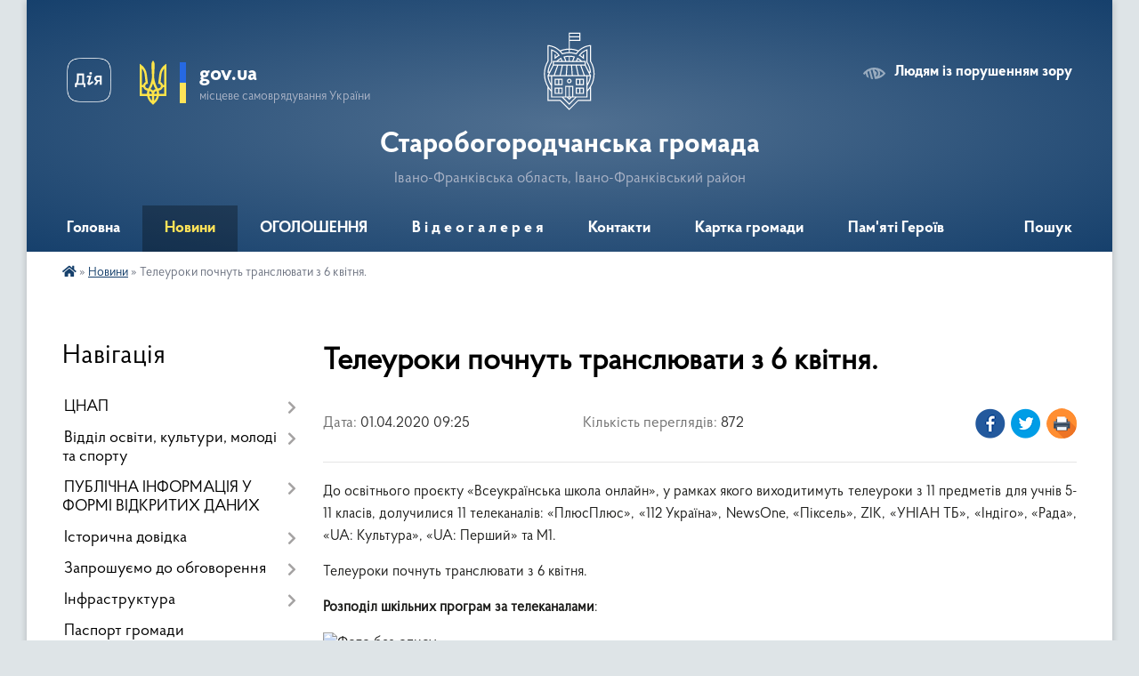

--- FILE ---
content_type: text/html; charset=UTF-8
request_url: https://st-bogorodchany-gromada.gov.ua/news/1585728563/
body_size: 23502
content:
<!DOCTYPE html>
<html lang="uk">
<head>
	<!--[if IE]><meta http-equiv="X-UA-Compatible" content="IE=edge"><![endif]-->
	<meta charset="utf-8">
	<meta name="viewport" content="width=device-width, initial-scale=1">
	<!--[if IE]><script>
		document.createElement('header');
		document.createElement('nav');
		document.createElement('main');
		document.createElement('section');
		document.createElement('article');
		document.createElement('aside');
		document.createElement('footer');
		document.createElement('figure');
		document.createElement('figcaption');
	</script><![endif]-->
	<title>Телеуроки почнуть транслювати з 6 квітня. | Старобогородчанська громада</title>
	<meta name="description" content="До освітнього проєкту &amp;laquo;Всеукраїнська школа онлайн&amp;raquo;, у рамках якого виходитимуть телеуроки з 11 предметів для учнів 5-11 класів, долучилися 11 телеканалів: &amp;laquo;ПлюсПлюс&amp;raquo;, &amp;laquo;112 Україна&amp;raquo;, NewsOne, &amp;laquo;Піксел">
	<meta name="keywords" content="Телеуроки, почнуть, транслювати, з, 6, квітня., |, Старобогородчанська, громада">

	
		<meta property="og:image" content="https://rada.info/upload/users_files/04357265/0be4ac52f58d9f661ec1448659fd13a6.jpg">
	<meta property="og:image:width" content="588">
	<meta property="og:image:height" content="465">
			<meta property="og:title" content="Телеуроки почнуть транслювати з 6 квітня.">
			<meta property="og:description" content="До освітнього проєкту &amp;laquo;Всеукраїнська школа онлайн&amp;raquo;, у рамках якого виходитимуть телеуроки з 11 предметів для учнів 5-11 класів, долучилися 11 телеканалів: &amp;laquo;ПлюсПлюс&amp;raquo;, &amp;laquo;112 Україна&amp;raquo;, NewsOne, &amp;laquo;Піксель&amp;raquo;, ZIK, &amp;laquo;УНІАН ТБ&amp;raquo;, &amp;laquo;Індіго&amp;raquo;, &amp;laquo;Рада&amp;raquo;, &amp;laquo;UA: Культура&amp;raquo;, &amp;laquo;UA: Перший&amp;raquo; та М1.">
			<meta property="og:type" content="article">
	<meta property="og:url" content="https://st-bogorodchany-gromada.gov.ua/news/1585728563/">
		
		<link rel="apple-touch-icon" sizes="57x57" href="https://gromada.org.ua/apple-icon-57x57.png">
	<link rel="apple-touch-icon" sizes="60x60" href="https://gromada.org.ua/apple-icon-60x60.png">
	<link rel="apple-touch-icon" sizes="72x72" href="https://gromada.org.ua/apple-icon-72x72.png">
	<link rel="apple-touch-icon" sizes="76x76" href="https://gromada.org.ua/apple-icon-76x76.png">
	<link rel="apple-touch-icon" sizes="114x114" href="https://gromada.org.ua/apple-icon-114x114.png">
	<link rel="apple-touch-icon" sizes="120x120" href="https://gromada.org.ua/apple-icon-120x120.png">
	<link rel="apple-touch-icon" sizes="144x144" href="https://gromada.org.ua/apple-icon-144x144.png">
	<link rel="apple-touch-icon" sizes="152x152" href="https://gromada.org.ua/apple-icon-152x152.png">
	<link rel="apple-touch-icon" sizes="180x180" href="https://gromada.org.ua/apple-icon-180x180.png">
	<link rel="icon" type="image/png" sizes="192x192"  href="https://gromada.org.ua/android-icon-192x192.png">
	<link rel="icon" type="image/png" sizes="32x32" href="https://gromada.org.ua/favicon-32x32.png">
	<link rel="icon" type="image/png" sizes="96x96" href="https://gromada.org.ua/favicon-96x96.png">
	<link rel="icon" type="image/png" sizes="16x16" href="https://gromada.org.ua/favicon-16x16.png">
	<link rel="manifest" href="https://gromada.org.ua/manifest.json">
	<meta name="msapplication-TileColor" content="#ffffff">
	<meta name="msapplication-TileImage" content="https://gromada.org.ua/ms-icon-144x144.png">
	<meta name="theme-color" content="#ffffff">
	
	
		<meta name="robots" content="">
	
    <link rel="preload" href="https://cdnjs.cloudflare.com/ajax/libs/font-awesome/5.9.0/css/all.min.css" as="style">
	<link rel="stylesheet" href="https://cdnjs.cloudflare.com/ajax/libs/font-awesome/5.9.0/css/all.min.css" integrity="sha512-q3eWabyZPc1XTCmF+8/LuE1ozpg5xxn7iO89yfSOd5/oKvyqLngoNGsx8jq92Y8eXJ/IRxQbEC+FGSYxtk2oiw==" crossorigin="anonymous" referrerpolicy="no-referrer" />

    <link rel="preload" href="//gromada.org.ua/themes/km2/css/styles_vip.css?v=3.34" as="style">
	<link rel="stylesheet" href="//gromada.org.ua/themes/km2/css/styles_vip.css?v=3.34">
	<link rel="stylesheet" href="//gromada.org.ua/themes/km2/css/175/theme_vip.css?v=1769180507">
	
		<!--[if lt IE 9]>
	<script src="https://oss.maxcdn.com/html5shiv/3.7.2/html5shiv.min.js"></script>
	<script src="https://oss.maxcdn.com/respond/1.4.2/respond.min.js"></script>
	<![endif]-->
	<!--[if gte IE 9]>
	<style type="text/css">
		.gradient { filter: none; }
	</style>
	<![endif]-->

</head>
<body class="">

	<a href="#top_menu" class="skip-link link" aria-label="Перейти до головного меню (Alt+1)" accesskey="1">Перейти до головного меню (Alt+1)</a>
	<a href="#left_menu" class="skip-link link" aria-label="Перейти до бічного меню (Alt+2)" accesskey="2">Перейти до бічного меню (Alt+2)</a>
    <a href="#main_content" class="skip-link link" aria-label="Перейти до головного вмісту (Alt+3)" accesskey="3">Перейти до текстового вмісту (Alt+3)</a>




	
	<div class="wrap">
		
		<header>
			<div class="header_wrap">
				<div class="logo">
					<a href="https://st-bogorodchany-gromada.gov.ua/" id="logo" class="form_2">
						<img class="svg" src="//gromada.org.ua/themes/km2/img/logo.svg" alt="Герб Старобогородчанська громада - Івано-Франківська область, Івано-Франківський район">
					</a>
				</div>
				<div class="title">
					<div class="slogan_1">Старобогородчанська громада</div>
					<div class="slogan_2">Івано-Франківська область, Івано-Франківський район</div>
				</div>
				<div class="gov_ua_block">
					<a class="diia" href="https://diia.gov.ua/" target="_blank" rel="nofollow" title="Державні послуги онлайн"><img src="//gromada.org.ua/themes/km2/img/diia.png" alt="Логотип Diia"></a>
					<img src="//gromada.org.ua/themes/km2/img/gerb.svg" class="gerb" alt="Герб України">
					<span class="devider"></span>
					<div class="title">
						<b>gov.ua</b>
						<span>місцеве самоврядування України</span>
					</div>
				</div>
								<div class="alt_link">
					<a href="#" rel="nofollow" title="Режим високої контастності" onclick="return set_special('d5d98f33bf7c6b75dfdde5d5b3b17c0aa1320011');">Людям із порушенням зору</a>
				</div>
								
				<section class="top_nav">
					<nav class="main_menu" id="top_menu">
						<ul>
														<li class="">
								<a href="https://st-bogorodchany-gromada.gov.ua/main/"><span>Головна</span></a>
																							</li>
														<li class="active">
								<a href="https://st-bogorodchany-gromada.gov.ua/news/"><span>Новини</span></a>
																							</li>
														<li class="">
								<a href="https://st-bogorodchany-gromada.gov.ua/more_news/"><span>ОГОЛОШЕННЯ</span></a>
																							</li>
														<li class=" has-sub">
								<a href="https://st-bogorodchany-gromada.gov.ua/video-15-46-18-26-02-2017/"><span>В і д е о г а л е р е я</span></a>
																<button onclick="return show_next_level(this);" aria-label="Показати підменю"></button>
																								<ul>
																		<li>
										<a href="https://st-bogorodchany-gromada.gov.ua/velomarshtrut-kolo-istorii-u-starobogorodchanskij-gromadi-15-40-05-05-03-2025/">Веломарштрут Коло Історії у Старобогородчанській громаді</a>
																													</li>
																		<li>
										<a href="https://st-bogorodchany-gromada.gov.ua/50ti-richchya-budinku-kulturi-sela-stari-bogorodchani-12-11-2017-11-33-28-29-01-2018/">50-ти РІЧЧЯ БУДИНКУ КУЛЬТУРИ СЕЛА СТАРІ БОГОРОДЧАНИ 12. 11. 2017</a>
																													</li>
																		<li>
										<a href="https://st-bogorodchany-gromada.gov.ua/sesiya-2024-11-25-57-28-04-2025/">Сесії VІІІ демократичного скликання 2024</a>
																													</li>
																		<li>
										<a href="https://st-bogorodchany-gromada.gov.ua/sesii-viii-demokratichnogo-sklikannya-2025-11-29-12-28-04-2025/">Сесії VІІІ демократичного скликання 2025</a>
																													</li>
																		<li>
										<a href="https://st-bogorodchany-gromada.gov.ua/shistnadcyata-chergova-sesiya-silskoi-radi-somogo-demokratichnogo-sklikannya-21-56-09-09-07-2017/">Шістнадцята чергова сесія сільської ради VІІ демократичного скликання</a>
																													</li>
																		<li>
										<a href="https://st-bogorodchany-gromada.gov.ua/zhittya-pislya-obednannya-gruden-2015-roku-16-15-37-26-02-2017/">Життя після об'єднання (грудень 2015 року)</a>
																													</li>
																		<li>
										<a href="https://st-bogorodchany-gromada.gov.ua/zhittya-gromadi-stari-bogorodchani--berezen-2016-roku-17-17-18-26-02-2017/">Життя громади. Старі Богородчани   (березень 2016 року)</a>
																													</li>
																		<li>
										<a href="https://st-bogorodchany-gromada.gov.ua/v-starobogorodchanskij-gromadi-urochisto-vidkrili-pozhezhnu-chastinu-zhovten-2016-roku-17-19-01-26-02-2017/">В Старобогородчанській громаді урочисто відкрили  пожежну частину  (жовтень 2016 року)</a>
																													</li>
																		<li>
										<a href="https://st-bogorodchany-gromada.gov.ua/pozitivnij-priklad-teritorialnoi-reformi-u-starobogorodchanskij-otg-zhovten-2016-roku-17-20-15-26-02-2017/">Позитивний приклад територіальної реформи у Старобогородчанській ОТГ (жовтень 2016 року)</a>
																													</li>
																		<li>
										<a href="https://st-bogorodchany-gromada.gov.ua/teritorialna-reforma-listopad-2016-roku-17-21-28-26-02-2017/">Територіальна реформа  (листопад 2016 року)</a>
																													</li>
																		<li>
										<a href="https://st-bogorodchany-gromada.gov.ua/vizit-v-starobogorodchansku-otg-delegacii-z-nadvirnyanskogo-rajonu-listopad-2016r-17-22-57-26-02-2017/">Візит в Старобогородчанську ОТГ делегації з Надвірнянського району  (листопад 2016р.)</a>
																													</li>
																		<li>
										<a href="https://st-bogorodchany-gromada.gov.ua/rozkolyada-2017-stari-bogorodchani-ljutij-2017-roku-17-25-10-26-02-2017/">РОЗКОЛЯДА 2016 Старі Богородчани (лютий 2016 року)</a>
																													</li>
																		<li>
										<a href="https://st-bogorodchany-gromada.gov.ua/do-velikodnya-u-seli-nivochin-starobogorodchanskoi-otg-planujut-vidkriti-dityachij-sadachok-ljutij-2017-roku-17-26-00-26-02-2017/">До Великодня у селі Нивочин Старобогородчанської ОТГ планують відкрити дитячий садачок (лютий 2017 року)</a>
																													</li>
																		<li>
										<a href="https://st-bogorodchany-gromada.gov.ua/novij-avtomobil-shvidkoi-dopomogi-u-starobogorodchanskij-otg-sichen-2017-roku-09-37-03-27-02-2017/">Новий автомобіль швидкої допомоги у Старобогородчанській ОТГ (січень 2017 року)</a>
																													</li>
																		<li>
										<a href="https://st-bogorodchany-gromada.gov.ua/strategiya-rozvitku-gromadi-na-10-rokiv-23-11-12-24-03-2017/">Стратегія розвитку громади на 10 років березень 2017 року</a>
																													</li>
																		<li>
										<a href="https://st-bogorodchany-gromada.gov.ua/30-sesiya-viii-demokratichnogo-sklikannya-20231221-11-11-53-08-01-2024/">30 сесія VIII демократичного скликання (2023.12.21)</a>
																													</li>
																		<li>
										<a href="https://st-bogorodchany-gromada.gov.ua/31-sesiya-viii-demokratichnogo-sklikannya-20240102-11-14-43-08-01-2024/">31 сесія VIII демократичного скликання (2024.01.02)</a>
																													</li>
																										</ul>
															</li>
														<li class="">
								<a href="https://st-bogorodchany-gromada.gov.ua/feedback/"><span>Контакти</span></a>
																							</li>
														<li class="">
								<a href="https://st-bogorodchany-gromada.gov.ua/structure/"><span>Картка громади</span></a>
																							</li>
														<li class="">
								<a href="https://st-bogorodchany-gromada.gov.ua/pamyati-geroiv-11-07-07-23-12-2025/"><span>Пам'яті Героїв</span></a>
																							</li>
																				</ul>
					</nav>
					&nbsp;
					<button class="menu-button" id="open-button"><i class="fas fa-bars"></i> Меню сайту</button>
					<a href="https://st-bogorodchany-gromada.gov.ua/search/" rel="nofollow" class="search_button">Пошук</a>
				</section>
				
			</div>
		</header>
				
		<section class="bread_crumbs">
		<div xmlns:v="http://rdf.data-vocabulary.org/#"><a href="https://st-bogorodchany-gromada.gov.ua/" title="Головна сторінка"><i class="fas fa-home"></i></a> &raquo; <a href="https://st-bogorodchany-gromada.gov.ua/news/" aria-current="page">Новини</a>  &raquo; <span>Телеуроки почнуть транслювати з 6 квітня.</span></div>
	</section>
	
	<section class="center_block">
		<div class="row">
			<div class="grid-25 fr">
				<aside>
				
									
										<div class="sidebar_title">Навігація</div>
										
					<nav class="sidebar_menu" id="left_menu">
						<ul>
														<li class=" has-sub">
								<a href="https://st-bogorodchany-gromada.gov.ua/cnap-15-00-38-02-02-2018/"><span>ЦНАП</span></a>
																<button onclick="return show_next_level(this);" aria-label="Показати підменю"></button>
																								<ul>
																		<li class="">
										<a href="https://st-bogorodchany-gromada.gov.ua/pro-cnap-1525972583/"><span>ПРО ЦНАП</span></a>
																													</li>
																		<li class="">
										<a href="https://st-bogorodchany-gromada.gov.ua/reglament-roboti-15-29-06-02-02-2018/"><span>КОНТАКТИ</span></a>
																													</li>
																		<li class="">
										<a href="https://st-bogorodchany-gromada.gov.ua/poslugi-15-19-57-02-02-2018/"><span>ПОСЛУГИ</span></a>
																													</li>
																		<li class="">
										<a href="https://st-bogorodchany-gromada.gov.ua/rishennya-sesii-starobogorobogorodchanskoi-sr-otg-15-33-26-02-02-2018/"><span>НОРМАТИВНІ ДОКУМЕНТИ</span></a>
																													</li>
																		<li class="">
										<a href="https://st-bogorodchany-gromada.gov.ua/gid-z-derzhavnih-poslug-novini-13-40-06-23-02-2023/"><span>Гід з державних послуг - Новини</span></a>
																													</li>
																										</ul>
															</li>
														<li class=" has-sub">
								<a href="https://st-bogorodchany-gromada.gov.ua/zvit-pro-obig-bjudzhetnih-ta-blagodijnih-koshtiv-zakladiv-osviti-starobogorodchanskoi-otg-15-36-08-06-12-2017/"><span>Відділ освіти, культури, молоді та спорту</span></a>
																<button onclick="return show_next_level(this);" aria-label="Показати підменю"></button>
																								<ul>
																		<li class="">
										<a href="https://st-bogorodchany-gromada.gov.ua/zvit-pro-obig-koshtiv-starobogorodchanskoi-zosh-iiii-stupeniv-15-37-31-06-12-2017/"><span>Старобогородчанський ліцей</span></a>
																													</li>
																		<li class="">
										<a href="https://st-bogorodchany-gromada.gov.ua/zvit-pro-obig-koshtiv-grinivskoi-zosh-iii-stupeniv-15-41-31-06-12-2017/"><span>Гринівська філія ім. Ярослава Савки Старобогородчанського ліцею</span></a>
																													</li>
																		<li class="">
										<a href="https://st-bogorodchany-gromada.gov.ua/zvit-pro-obig-koshtiv-nivochinskogo-nvk-15-52-11-06-12-2017/"><span>Нивочинська філія Старобогородчанського ліцею</span></a>
																													</li>
																		<li class="">
										<a href="https://st-bogorodchany-gromada.gov.ua/zvit-pro-obig-koshtiv-starobogorodchanskogo-dnz-dzherelce-15-55-01-06-12-2017/"><span>Старобогородчанський ЗДО ясла-садок "Джерельце"</span></a>
																													</li>
																		<li class="">
										<a href="https://st-bogorodchany-gromada.gov.ua/budinok-kulturi-s-stari-bogorodchani-15-40-50-05-03-2019/"><span>Будинок культури с. Старі Богородчани</span></a>
																													</li>
																		<li class="">
										<a href="https://st-bogorodchany-gromada.gov.ua/klub-sgrinivka-15-43-57-05-03-2019/"><span>Клуб с.Гринівка</span></a>
																													</li>
																		<li class="">
										<a href="https://st-bogorodchany-gromada.gov.ua/klub-slesivka-15-44-20-05-03-2019/"><span>Клуб с.Лесівка</span></a>
																													</li>
																		<li class="">
										<a href="https://st-bogorodchany-gromada.gov.ua/skobichivska-silska-biblioteka-15-45-02-05-03-2019/"><span>Скобичівська сільська бібліотека</span></a>
																													</li>
																		<li class="">
										<a href="https://st-bogorodchany-gromada.gov.ua/starobogorodchanska-silska-biblioteka-15-46-00-05-03-2019/"><span>Старобогородчанська сільська бібліотека</span></a>
																													</li>
																		<li class="">
										<a href="https://st-bogorodchany-gromada.gov.ua/lesivska-silska-biblioteka-15-46-27-05-03-2019/"><span>Лесівська сільська бібліотека</span></a>
																													</li>
																		<li class="">
										<a href="https://st-bogorodchany-gromada.gov.ua/grinivska-silska-biblioteka-15-47-00-05-03-2019/"><span>Гринівська сільська бібліотека</span></a>
																													</li>
																		<li class="">
										<a href="https://st-bogorodchany-gromada.gov.ua/nivochinska-silska-biblioteka-15-47-50-05-03-2019/"><span>Нивочинська сільська бібліотека</span></a>
																													</li>
																		<li class="">
										<a href="https://st-bogorodchany-gromada.gov.ua/klub-s-nivochin-09-05-02-13-02-2020/"><span>Будинок культури с. Нивочин</span></a>
																													</li>
																		<li class="">
										<a href="https://st-bogorodchany-gromada.gov.ua/dokumenti-16-32-23-02-08-2021/"><span>ДОКУМЕНТИ</span></a>
																													</li>
																		<li class="">
										<a href="https://st-bogorodchany-gromada.gov.ua/molodizhna-politika-16-17-25-02-08-2021/"><span>МОЛОДІЖНА ПОЛІТИКА</span></a>
																													</li>
																										</ul>
															</li>
														<li class=" has-sub">
								<a href="https://st-bogorodchany-gromada.gov.ua/publichna-informaciya-u-formi-vidkritih-danih-09-22-41-15-11-2019/"><span>ПУБЛІЧНА ІНФОРМАЦІЯ У ФОРМІ ВІДКРИТИХ ДАНИХ</span></a>
																<button onclick="return show_next_level(this);" aria-label="Показати підменю"></button>
																								<ul>
																		<li class="">
										<a href="https://st-bogorodchany-gromada.gov.ua/normativnopravovi-akti-v-sferi-vidkritih-danih-11-05-26-15-11-2019/"><span>Нормативно-правові акти в сфері відкритих даних</span></a>
																													</li>
																		<li class="">
										<a href="https://st-bogorodchany-gromada.gov.ua/perelik-naboriv-danih-yaki-pidlyagajut-opriljudnennju-u-formi-vidkritih-danih-11-05-56-15-11-2019/"><span>Перелік наборів даних, які підлягають оприлюдненню у формі відкритих даних</span></a>
																													</li>
																		<li class="">
										<a href="https://st-bogorodchany-gromada.gov.ua/pereliki-vidkritih-danih-dlya-organiv-miscevogo-samovryaduvannya-11-06-38-15-11-2019/"><span>Переліки відкритих даних для органів місцевого самоврядування</span></a>
																													</li>
																										</ul>
															</li>
														<li class=" has-sub">
								<a href="javascript:;"><span>Історична довідка</span></a>
																<button onclick="return show_next_level(this);" aria-label="Показати підменю"></button>
																								<ul>
																		<li class="">
										<a href="https://st-bogorodchany-gromada.gov.ua/stari-bogorodchani-01-38-54-04-07-2016/"><span>Старі Богородчани</span></a>
																													</li>
																		<li class="">
										<a href="https://st-bogorodchany-gromada.gov.ua/novochin-01-33-05-04-07-2016/"><span>Нивочин</span></a>
																													</li>
																		<li class="">
										<a href="https://st-bogorodchany-gromada.gov.ua/grinivka-01-14-36-04-07-2016/"><span>Гринівка</span></a>
																													</li>
																		<li class="">
										<a href="https://st-bogorodchany-gromada.gov.ua/skobichivka-01-35-07-04-07-2016/"><span>Скобичівка</span></a>
																													</li>
																		<li class="">
										<a href="https://st-bogorodchany-gromada.gov.ua/lesivka-01-28-54-04-07-2016/"><span>Лесівка</span></a>
																													</li>
																										</ul>
															</li>
														<li class=" has-sub">
								<a href="https://st-bogorodchany-gromada.gov.ua/obgovorennya-dokumentiv-09-49-21-10-05-2017/"><span>Запрошуємо до обговорення</span></a>
																<button onclick="return show_next_level(this);" aria-label="Показати підменю"></button>
																								<ul>
																		<li class="">
										<a href="https://st-bogorodchany-gromada.gov.ua/proekti-rishen-vikonavchogo-komitetu-16-01-51-15-01-2020/"><span>Проєкти рішень виконавчого комітету 2020</span></a>
																													</li>
																		<li class="">
										<a href="https://st-bogorodchany-gromada.gov.ua/proektirishen-ii-sesii-vosmogo-demokratichnogo-sklikannya-21-50-20-03-12-2020/"><span>Проєкти рішень 2 сесії VІІІ  демократичного скликання</span></a>
																													</li>
																		<li class=" has-sub">
										<a href="https://st-bogorodchany-gromada.gov.ua/proekti-rishen-vikonavchogo-komitetu-2021-roku-17-16-29-12-01-2021/"><span>ПРОЄКТИ РІШЕНЬ ВИКОНАВЧОГО КОМІТЕТУ  2021 року</span></a>
																				<button onclick="return show_next_level(this);" aria-label="Показати підменю"></button>
																														<ul>
																						<li><a href="https://st-bogorodchany-gromada.gov.ua/proekti-rishen-vikonavchogo-komitetu-zhovten-11-09-20-11-10-2021/"><span>ПРОЄКТИ РІШЕНЬ ВИКОНАВЧОГО КОМІТЕТУ (жовтень)</span></a></li>
																						<li><a href="https://st-bogorodchany-gromada.gov.ua/proekti-rishen-vikonavchogo-komitetu-berezen-20-53-22-04-03-2021/"><span>ПРОЄКТИ РІШЕНЬ ВИКОНАВЧОГО КОМІТЕТУ (БЕРЕЗЕНЬ)</span></a></li>
																						<li><a href="https://st-bogorodchany-gromada.gov.ua/-16-45-43-13-01-2021/"><span>ПРОЄКТИ РІШЕНЬ ВИКОНАВЧОГО КОМІТЕТУ (КВІТЕНЬ)</span></a></li>
																						<li><a href="https://st-bogorodchany-gromada.gov.ua/proekti-rishen-vikonavchogo-komitetu-veresen-19-42-03-02-09-2021/"><span>ПРОЄКТИ РІШЕНЬ ВИКОНАВЧОГО КОМІТЕТУ (вересень)</span></a></li>
																						<li><a href="https://st-bogorodchany-gromada.gov.ua/proekt-rishen-vikonavchogo-komitetu-serpen-2021-15-09-31-09-08-2021/"><span>ПРОЕКТ РІШЕНЬ ВИКОНАВЧОГО КОМІТЕТУ СЕРПЕНЬ 2021</span></a></li>
																						<li><a href="https://st-bogorodchany-gromada.gov.ua/proekti-rishen-vikonavchogo-komitetu-cherven-10-56-02-06-07-2021/"><span>ПРОЄКТИ РІШЕНЬ ВИКОНАВЧОГО КОМІТЕТУ (ЛИПЕНЬ)</span></a></li>
																						<li><a href="https://st-bogorodchany-gromada.gov.ua/proekti-rishen-vikonavchogo-komitetu-gruden-12-23-13-10-12-2021/"><span>ПРОЕКТИ РІШЕНЬ ВИКОНАВЧОГО КОМІТЕТУ (ГРУДЕНЬ)</span></a></li>
																						<li><a href="https://st-bogorodchany-gromada.gov.ua/proekti-rishen-vikonavchogo-komitetu-ljutij-00-01-13-05-02-2021/"><span>ПРОЄКТИ РІШЕНЬ ВИКОНАВЧОГО КОМІТЕТУ  (ЛЮТИЙ)</span></a></li>
																						<li><a href="https://st-bogorodchany-gromada.gov.ua/proekti-rishen-vikonavchogo-komitetu-cherven-10-11-29-01-06-2021/"><span>ПРОЄКТИ РІШЕНЬ ВИКОНАВЧОГО КОМІТЕТУ (ЧЕРВЕНЬ)</span></a></li>
																						<li><a href="https://st-bogorodchany-gromada.gov.ua/proekti-rishen-vikonavchogo-komitetu-listopad-12-59-09-09-11-2021/"><span>ПРОЄКТИ РІШЕНЬ ВИКОНАВЧОГО КОМІТЕТУ (ЛИСТОПАД)</span></a></li>
																						<li><a href="https://st-bogorodchany-gromada.gov.ua/proekti-rishen-vikonavchogo-komitetu-traven-11-48-38-23-04-2021/"><span>ПРОЄКТИ РІШЕНЬ ВИКОНАВЧОГО КОМІТЕТУ (ТРАВЕНЬ)</span></a></li>
																																</ul>
																			</li>
																		<li class=" has-sub">
										<a href="https://st-bogorodchany-gromada.gov.ua/proekti-rishen-vikonavchogo-komitetu-2022-roku-11-28-46-10-01-2022/"><span>ПРОЄКТИ РІШЕНЬ ВИКОНАВЧОГО КОМІТЕТУ 2022 року</span></a>
																				<button onclick="return show_next_level(this);" aria-label="Показати підменю"></button>
																														<ul>
																						<li><a href="https://st-bogorodchany-gromada.gov.ua/proekti-rishen-vikonavchogo-komitetu-sichen-11-30-35-10-01-2022/"><span>ПРОЄКТИ РІШЕНЬ ВИКОНАВЧОГО КОМІТЕТУ (січень)</span></a></li>
																						<li><a href="https://st-bogorodchany-gromada.gov.ua/proekti-rishen-vikonavchogo-komitetu-ljutij-15-53-00-02-02-2022/"><span>ПРОЄКТИ РІШЕНЬ ВИКОНАВЧОГО КОМІТЕТУ (лютий)</span></a></li>
																						<li><a href="https://st-bogorodchany-gromada.gov.ua/proekti-rishen-vikonavchogo-komitetu-berezen-14-43-44-16-02-2022/"><span>ПРОЄКТИ РІШЕНЬ ВИКОНАВЧОГО КОМІТЕТУ (березень)</span></a></li>
																																</ul>
																			</li>
																		<li class="">
										<a href="https://st-bogorodchany-gromada.gov.ua/proekti-rishen-sesii-viii-demokratichnogo-sklikannya-13-42-33-22-01-2021/"><span>Проєкти рішень сесії VІІІ демократичного скликання</span></a>
																													</li>
																		<li class="">
										<a href="https://st-bogorodchany-gromada.gov.ua/proekti-rishen-3-sesii-viii-demokratichnogo-sklikannya-16-21-11-17-12-2020/"><span>Проєкти рішень 3 сесії VІІІ  демократичного скликання</span></a>
																													</li>
																		<li class=" has-sub">
										<a href="https://st-bogorodchany-gromada.gov.ua/proekti-rishen-sesij-20-50-40-04-02-2021/"><span>ПРОЄКТИ РІШЕНЬ СЕСІЙ 2021 року</span></a>
																				<button onclick="return show_next_level(this);" aria-label="Показати підменю"></button>
																														<ul>
																						<li><a href="https://st-bogorodchany-gromada.gov.ua/proekti-rishen-5i-sesii-viii-demokratichnogo-sklikannya-21-39-32-04-03-2021/"><span>ПРОЕКТИ РІШЕНЬ 6 - ї СЕСІЇ VIII ДЕМОКРАТИЧНОГО СКЛИКАННЯ</span></a></li>
																						<li><a href="https://st-bogorodchany-gromada.gov.ua/proekti-rishen-11-i-sesii-viii-demokratichnogo-sklikannya-10-55-33-23-09-2021/"><span>ПРОЕКТИ РІШЕНЬ 11 - ї СЕСІЇ VIII ДЕМОКРАТИЧНОГО СКЛИКАННЯ</span></a></li>
																						<li><a href="https://st-bogorodchany-gromada.gov.ua/proekti-rishen-5i-sesii-viii-demokratichnogo-sklikannya-20-53-54-04-02-2021/"><span>ПРОЕКТИ РІШЕНЬ  5-ї СЕСІЇ VIII ДЕМОКРАТИЧНОГО СКЛИКАННЯ</span></a></li>
																						<li><a href="https://st-bogorodchany-gromada.gov.ua/proekti-rishen-10-i-sesii-viii-demokratichnogo-sklikannya-16-04-30-03-09-2021/"><span>ПРОЕКТИ РІШЕНЬ 10 - ї СЕСІЇ VIII ДЕМОКРАТИЧНОГО СКЛИКАННЯ</span></a></li>
																						<li><a href="https://st-bogorodchany-gromada.gov.ua/proekti-rishen-7-i-sesii-viii-demokratichnogo-sklikannya-10-19-33-01-06-2021/"><span>ПРОЄКТИ РІШЕНЬ 7 - ї СЕСІЇ VIII ДЕМОКРАТИЧНОГО СКЛИКАННЯ</span></a></li>
																						<li><a href="https://st-bogorodchany-gromada.gov.ua/proekti-rishen-9-i-sesii-viii-demokratichnogo-sklikannya-12-02-21-29-07-2021/"><span>ПРОЕКТИ РІШЕНЬ 9 - ї СЕСІЇ VIII ДЕМОКРАТИЧНОГО СКЛИКАННЯ</span></a></li>
																						<li><a href="https://st-bogorodchany-gromada.gov.ua/proekti-rishen-8-i-sesii-viii-demokratichnogo-sklikannya-16-06-53-02-07-2021/"><span>ПРОЄКТИ РІШЕНЬ 8 - ї СЕСІЇ VIII ДЕМОКРАТИЧНОГО СКЛИКАННЯ</span></a></li>
																						<li><a href="https://st-bogorodchany-gromada.gov.ua/proekti-rishen-12-i-sesii-viii-demokratichnogo-sklikannya-17-05-46-17-11-2021/"><span>ПРОЕКТИ РІШЕНЬ 12 - ї СЕСІЇ VIII ДЕМОКРАТИЧНОГО СКЛИКАННЯ</span></a></li>
																						<li><a href="https://st-bogorodchany-gromada.gov.ua/proekti-rishen-13-i-sesii-viii-demokratichnogo-sklikannya-16-25-49-20-12-2021/"><span>ПРОЄКТИ РІШЕНЬ 13 - ї СЕСІЇ VIII ДЕМОКРАТИЧНОГО СКЛИКАННЯ</span></a></li>
																																</ul>
																			</li>
																		<li class=" has-sub">
										<a href="https://st-bogorodchany-gromada.gov.ua/proekti-rishen-sesii-2022-rik-13-38-30-04-02-2022/"><span>ПРОЄКТИ РІШЕНЬ СЕСІЇ 2022 рік</span></a>
																				<button onclick="return show_next_level(this);" aria-label="Показати підменю"></button>
																														<ul>
																						<li><a href="https://st-bogorodchany-gromada.gov.ua/proekti-rishen-14-i-sesii-viii-demokratichnogo-sklikannya-13-48-42-04-02-2022/"><span>ПРОЕКТИ РІШЕНЬ 14 - ї СЕСІЇ VIII ДЕМОКРАТИЧНОГО СКЛИКАННЯ</span></a></li>
																						<li><a href="https://st-bogorodchany-gromada.gov.ua/proekti-rishen-16-i-sesii-viii-demokratichnogo-sklikannya-16-03-47-08-07-2022/"><span>ПРОЕКТИ РІШЕНЬ 16 - ї СЕСІЇ VIII ДЕМОКРАТИЧНОГО СКЛИКАННЯ</span></a></li>
																						<li><a href="https://st-bogorodchany-gromada.gov.ua/proekti-rishen-17-02-31-12-12-2022/"><span>ПРОЕКТИ РІШЕНЬ 19 - ї СЕСІЇ VIII ДЕМОКРАТИЧНОГО СКЛИКАННЯ</span></a></li>
																																</ul>
																			</li>
																		<li class=" has-sub">
										<a href="https://st-bogorodchany-gromada.gov.ua/proekti-rishen-vikonavchogo-komitetu-2024-roku-21-11-52-19-02-2024/"><span>ПРОЄКТИ РІШЕНЬ ВИКОНАВЧОГО КОМІТЕТУ 2024 року</span></a>
																				<button onclick="return show_next_level(this);" aria-label="Показати підменю"></button>
																														<ul>
																						<li><a href="https://st-bogorodchany-gromada.gov.ua/proekti-rishen-vikonavchogo-komitetu-ljutij-09-18-06-20-02-2024/"><span>ПРОЄКТИ РІШЕНЬ ВИКОНАВЧОГО КОМІТЕТУ</span></a></li>
																																</ul>
																			</li>
																		<li class=" has-sub">
										<a href="https://st-bogorodchany-gromada.gov.ua/proekti-rishen-vikonavchogo-komitetu-2025-16-22-32-04-03-2025/"><span>ПРОЄКТИ РІШЕНЬ ВИКОНАВЧОГО КОМІТЕТУ 2025</span></a>
																				<button onclick="return show_next_level(this);" aria-label="Показати підменю"></button>
																														<ul>
																						<li><a href="https://st-bogorodchany-gromada.gov.ua/proekti-rishen-vikonavchogo-komitetu-berezen-16-23-26-04-03-2025/"><span>ПРОЄКТИ РІШЕНЬ ВИКОНАВЧОГО КОМІТЕТУ (березень)</span></a></li>
																						<li><a href="https://st-bogorodchany-gromada.gov.ua/proekti-rishen-vikonavchogo-komitetu-veresen-10-41-03-03-09-2025/"><span>ПРОЄКТИ РІШЕНЬ ВИКОНАВЧОГО КОМІТЕТУ (вересень)</span></a></li>
																																</ul>
																			</li>
																		<li class=" has-sub">
										<a href="https://st-bogorodchany-gromada.gov.ua/proekti-rishen-vikonavchogo-komitetu-2023-roku-09-50-38-20-01-2023/"><span>ПРОЄКТИ РІШЕНЬ ВИКОНАВЧОГО КОМІТЕТУ 2023 року</span></a>
																				<button onclick="return show_next_level(this);" aria-label="Показати підменю"></button>
																														<ul>
																						<li><a href="https://st-bogorodchany-gromada.gov.ua/proekti-rishen-vikonavchogo-komitetu-veresen-09-11-57-07-09-2023/"><span>ПРОЄКТИ РІШЕНЬ ВИКОНАВЧОГО КОМІТЕТУ (вересень)</span></a></li>
																						<li><a href="https://st-bogorodchany-gromada.gov.ua/proekti-rishen-vikonavchogo-komitetu-gruden-15-40-03-08-12-2023/"><span>ПРОЄКТИ РІШЕНЬ ВИКОНАВЧОГО КОМІТЕТУ (грудень)</span></a></li>
																						<li><a href="https://st-bogorodchany-gromada.gov.ua/proekti-rishen-vikonavchogo-komitetu-sichen-09-56-06-20-01-2023/"><span>ПРОЄКТИ РІШЕНЬ ВИКОНАВЧОГО КОМІТЕТУ (січень)</span></a></li>
																																</ul>
																			</li>
																		<li class=" has-sub">
										<a href="https://st-bogorodchany-gromada.gov.ua/proekti-rishen-sesii-2023-rik-10-04-59-18-05-2023/"><span>ПРОЄКТИ РІШЕНЬ СЕСІЇ 2023 рік</span></a>
																				<button onclick="return show_next_level(this);" aria-label="Показати підменю"></button>
																														<ul>
																						<li><a href="https://st-bogorodchany-gromada.gov.ua/proekti-rishen-27-i-sesii-viii-demokratichnogo-sklikannya-10-34-31-02-10-2023/"><span>ПРОЕКТИ РІШЕНЬ 27 - ї СЕСІЇ VIII ДЕМОКРАТИЧНОГО СКЛИКАННЯ</span></a></li>
																						<li><a href="https://st-bogorodchany-gromada.gov.ua/proekti-rishen-26-i-sesii-viii-demokratichnogo-sklikannya-14-57-49-06-09-2023/"><span>ПРОЕКТИ РІШЕНЬ 26 - ї СЕСІЇ VIII ДЕМОКРАТИЧНОГО СКЛИКАННЯ</span></a></li>
																						<li><a href="https://st-bogorodchany-gromada.gov.ua/proekti-rishen-29-i-sesii-viii-demokratichnogo-sklikannya-14-29-15-30-11-2023/"><span>ПРОЕКТИ РІШЕНЬ 29 - ї СЕСІЇ VIII ДЕМОКРАТИЧНОГО СКЛИКАННЯ</span></a></li>
																						<li><a href="https://st-bogorodchany-gromada.gov.ua/proekti-rishen-30-i-sesii-viii-demokratichnogo-sklikannya-15-54-53-19-12-2023/"><span>ПРОЕКТИ РІШЕНЬ 30 - ї СЕСІЇ VIII ДЕМОКРАТИЧНОГО СКЛИКАННЯ</span></a></li>
																						<li><a href="https://st-bogorodchany-gromada.gov.ua/proekti-rishen-22-i-sesii-viii-demokratichnogo-sklikannya-10-07-59-18-05-2023/"><span>ПРОЕКТИ РІШЕНЬ 22 - ї СЕСІЇ VIII ДЕМОКРАТИЧНОГО СКЛИКАННЯ</span></a></li>
																						<li><a href="https://st-bogorodchany-gromada.gov.ua/proekti-rishen-23i-sesii-viii-demokratichnogo-sklikannya-16-21-25-19-06-2023/"><span>ПРОЕКТИ РІШЕНЬ 23-Ї СЕСІЇ VІІІ ДЕМОКРАТИЧНОГО СКЛИКАННЯ</span></a></li>
																						<li><a href="https://st-bogorodchany-gromada.gov.ua/proekti-rishen-28-i-sesii-viii-demokratichnogo-sklikannya-16-19-29-31-10-2023/"><span>ПРОЕКТИ РІШЕНЬ 28 - ї СЕСІЇ VIII ДЕМОКРАТИЧНОГО СКЛИКАННЯ</span></a></li>
																																</ul>
																			</li>
																		<li class=" has-sub">
										<a href="https://st-bogorodchany-gromada.gov.ua/proekti-rishen-sesii-2025-14-05-44-21-01-2025/"><span>ПРОЄКТИ РІШЕНЬ СЕСІЇ 2025</span></a>
																				<button onclick="return show_next_level(this);" aria-label="Показати підменю"></button>
																														<ul>
																						<li><a href="https://st-bogorodchany-gromada.gov.ua/proketi-rishen-45-i-chergovoi-sesii-viii-demokratichnogo-sklikannya-10-25-13-23-06-2025/"><span>ПРОКЄТИ РІШЕНЬ 45 - ї ЧЕРГОВОЇ СЕСІЇ VIII ДЕМОКРАТИЧНОГО СКЛИКАННЯ</span></a></li>
																						<li><a href="https://st-bogorodchany-gromada.gov.ua/proekti-rishen-42-i-pozachergovoi-sesii-viii-demokratichnogo-sklikannya-14-07-17-21-01-2025/"><span>ПРОЄКТИ РІШЕНЬ 42 - ї ПОЗАЧЕРГОВОЇ СЕСІЇ VIII ДЕМОКРАТИЧНОГО СКЛИКАННЯ</span></a></li>
																																</ul>
																			</li>
																		<li class=" has-sub">
										<a href="https://st-bogorodchany-gromada.gov.ua/proekti-rishen-sesii-2024-rik-16-46-42-28-12-2023/"><span>ПРОЄКТИ РІШЕНЬ СЕСІЇ 2024 рік</span></a>
																				<button onclick="return show_next_level(this);" aria-label="Показати підменю"></button>
																														<ul>
																						<li><a href="https://st-bogorodchany-gromada.gov.ua/proekti-rishen-34-i-sesii-viii-demokratichnogo-sklikannya-10-07-30-20-05-2024/"><span>ПРОЕКТИ РІШЕНЬ 34 - ї СЕСІЇ VIII ДЕМОКРАТИЧНОГО СКЛИКАННЯ</span></a></li>
																						<li><a href="https://st-bogorodchany-gromada.gov.ua/proekti-rishen-33-i-sesii-viii-demokratichnogo-sklikannya-15-23-55-14-03-2024/"><span>ПРОЕКТИ РІШЕНЬ 33 - ї СЕСІЇ VIII ДЕМОКРАТИЧНОГО СКЛИКАННЯ</span></a></li>
																						<li><a href="https://st-bogorodchany-gromada.gov.ua/proekti-rishen-36-i-sesii-viii-demokratichnogo-sklikannya-15-21-14-15-07-2024/"><span>ПРОЕКТИ РІШЕНЬ 36 - ї СЕСІЇ VIII ДЕМОКРАТИЧНОГО СКЛИКАННЯ</span></a></li>
																						<li><a href="https://st-bogorodchany-gromada.gov.ua/proekti-rishen-35-i-sesii-viii-demokratichnogo-sklikannya-10-40-32-24-06-2024/"><span>ПРОЕКТИ РІШЕНЬ 35 - ї СЕСІЇ VIII ДЕМОКРАТИЧНОГО СКЛИКАННЯ</span></a></li>
																						<li><a href="https://st-bogorodchany-gromada.gov.ua/proekti-rishen-34-i-sesii-viii-demokratichnogo-sklikannya-10-40-28-21-11-2024/"><span>ПРОЕКТИ РІШЕНЬ 34 - ї СЕСІЇ VIII ДЕМОКРАТИЧНОГО СКЛИКАННЯ</span></a></li>
																						<li><a href="https://st-bogorodchany-gromada.gov.ua/proekti-rishen-40-i-pozachergovoi-sesii-viii-demokratichnogo-sklikannya-11-04-46-21-11-2024/"><span>ПРОЕКТИ РІШЕНЬ 40 - ї ПОЗАЧЕРГОВОЇ СЕСІЇ VIII ДЕМОКРАТИЧНОГО СКЛИКАННЯ</span></a></li>
																						<li><a href="https://st-bogorodchany-gromada.gov.ua/proekti-rishen-41-i-sesii-viii-demokratichnogo-sklikannya-15-00-49-09-12-2024/"><span>ПРОЕКТИ РІШЕНЬ 41 - ї  СЕСІЇ VIII ДЕМОКРАТИЧНОГО СКЛИКАННЯ</span></a></li>
																						<li><a href="https://st-bogorodchany-gromada.gov.ua/proekti-rishen-32-i-sesii-viii-demokratichnogo-sklikannya-16-22-57-08-02-2024/"><span>ПРОЕКТИ РІШЕНЬ 32 - ї СЕСІЇ VIII ДЕМОКРАТИЧНОГО СКЛИКАННЯ</span></a></li>
																						<li><a href="https://st-bogorodchany-gromada.gov.ua/proekti-rishen-31-i-sesii-viii-demokratichnogo-sklikannya-16-47-49-28-12-2023/"><span>ПРОЕКТИ РІШЕНЬ 31 - ї СЕСІЇ VIII ДЕМОКРАТИЧНОГО СКЛИКАННЯ</span></a></li>
																																</ul>
																			</li>
																										</ul>
															</li>
														<li class=" has-sub">
								<a href="https://st-bogorodchany-gromada.gov.ua/infrastruktura-22-44-13-08-07-2016/"><span>Інфраструктура</span></a>
																<button onclick="return show_next_level(this);" aria-label="Показати підменю"></button>
																								<ul>
																		<li class="">
										<a href="https://st-bogorodchany-gromada.gov.ua/zakladi-osviti-22-44-56-08-07-2016/"><span>Заклади освіти</span></a>
																													</li>
																		<li class="">
										<a href="https://st-bogorodchany-gromada.gov.ua/zakladi-kulturi-22-45-30-08-07-2016/"><span>Заклади культури</span></a>
																													</li>
																		<li class="">
										<a href="https://st-bogorodchany-gromada.gov.ua/zakladi-medicini-22-46-13-08-07-2016/"><span>Заклади медицини</span></a>
																													</li>
																		<li class="">
										<a href="https://st-bogorodchany-gromada.gov.ua/misceva-pozhezhna-komanda-19-27-02-13-02-2017/"><span>Місцева пожежна команда</span></a>
																													</li>
																										</ul>
															</li>
														<li class="">
								<a href="https://st-bogorodchany-gromada.gov.ua/pasport-gromadi-01-40-07-04-07-2016/"><span>Паспорт громади</span></a>
																							</li>
														<li class=" has-sub">
								<a href="https://st-bogorodchany-gromada.gov.ua/bjudzhet-18-47-41-06-08-2017/"><span>Бюджет Старобогородчанської сільської ТГ</span></a>
																<button onclick="return show_next_level(this);" aria-label="Показати підменю"></button>
																								<ul>
																		<li class="">
										<a href="https://st-bogorodchany-gromada.gov.ua/2017-rik-18-52-46-06-08-2017/"><span>2017 рік</span></a>
																													</li>
																		<li class="">
										<a href="https://st-bogorodchany-gromada.gov.ua/2016-rik-18-51-38-06-08-2017/"><span>2016 рік</span></a>
																													</li>
																		<li class="">
										<a href="https://st-bogorodchany-gromada.gov.ua/bjudzhet-dlya-gromadyan-2019-r-10-45-08-25-10-2019/"><span>Бюджет для громадян 2019 р.</span></a>
																													</li>
																		<li class="">
										<a href="https://st-bogorodchany-gromada.gov.ua/pidsumki-vikonannya-bjudzhetu-gromadi-za-2018-rik-15-36-16-11-02-2019/"><span>Підсумки виконання бюджету громади за 2018 рік</span></a>
																													</li>
																		<li class="">
										<a href="https://st-bogorodchany-gromada.gov.ua/2018-rik-15-01-01-09-01-2018/"><span>2018 рік</span></a>
																													</li>
																		<li class="">
										<a href="https://st-bogorodchany-gromada.gov.ua/zviti-po-pasportah-bjudzhetnih-program-za-2018-rik-14-20-39-15-04-2019/"><span>Звіти по паспортах бюджетних програм за 2018 рік</span></a>
																													</li>
																		<li class=" has-sub">
										<a href="https://st-bogorodchany-gromada.gov.ua/2019-rik-17-51-23-15-12-2018/"><span>2019 рік</span></a>
																				<button onclick="return show_next_level(this);" aria-label="Показати підменю"></button>
																														<ul>
																						<li><a href="https://st-bogorodchany-gromada.gov.ua/zvit-pro-vikonannya-bjudzhetu-gromadi-za-i-kvartal-2019-roku-14-23-25-16-05-2019/"><span>Звіт про виконання бюджету громади за І квартал 2019 року</span></a></li>
																																</ul>
																			</li>
																		<li class="">
										<a href="https://st-bogorodchany-gromada.gov.ua/pidsumki-vikonannya-bjudzhetu-gromadi-za-2017-rik-1525955534/"><span>Підсумки виконання бюджету громади за 2017 рік</span></a>
																													</li>
																		<li class="">
										<a href="https://st-bogorodchany-gromada.gov.ua/pidsumki-vikonannya-bjudzhetu-gromadi-za-i-kvartal-2018-roku-1525955570/"><span>Підсумки виконання бюджету громади за І квартал 2018 року</span></a>
																													</li>
																		<li class="">
										<a href="https://st-bogorodchany-gromada.gov.ua/pidsumki-vikonannya-bjudzhetu-gromadi-za-2019-rik-10-40-09-11-02-2020/"><span>Підсумки виконання бюджету громади за 2019 рік</span></a>
																													</li>
																		<li class=" has-sub">
										<a href="https://st-bogorodchany-gromada.gov.ua/bjudzhet-gromadi-na-2022-rik-11-48-44-17-09-2021/"><span>БЮДЖЕТ ГРОМАДИ НА 2022 РІК</span></a>
																				<button onclick="return show_next_level(this);" aria-label="Показати підменю"></button>
																														<ul>
																						<li><a href="https://st-bogorodchany-gromada.gov.ua/prognoz-bjudzhetu-starobogorodchanskoi-tg-na-20222024-roki-11-49-40-17-09-2021/"><span>ПРОГНОЗ БЮДЖЕТУ СТАРОБОГОРОДЧАНСЬКОЇ ТГ на 2022-2024 роки</span></a></li>
																						<li><a href="https://st-bogorodchany-gromada.gov.ua/proekt-bjudzhetu-gromadi-na-2022-rik-09-27-01-14-12-2021/"><span>ПРОЄКТ БЮДЖЕТУ ГРОМАДИ на 2022 рік</span></a></li>
																						<li><a href="https://st-bogorodchany-gromada.gov.ua/bjudzhet-gromadi-na-2022-rik-11-58-41-31-12-2021/"><span>БЮДЖЕТ ГРОМАДИ на 2022 рік</span></a></li>
																																</ul>
																			</li>
																		<li class="">
										<a href="https://st-bogorodchany-gromada.gov.ua/golovni-rozporyadniki-bk-15-37-50-29-06-2021/"><span>Головні розпорядники БК</span></a>
																													</li>
																		<li class="">
										<a href="https://st-bogorodchany-gromada.gov.ua/bjudzhet-dlya-gromadyan-2020-r-08-51-19-18-06-2020/"><span>Бюджет для громадян 2020 р.</span></a>
																													</li>
																		<li class=" has-sub">
										<a href="https://st-bogorodchany-gromada.gov.ua/bjudzhet-2021-roku-14-17-37-25-01-2021/"><span>Бюджет 2021 року</span></a>
																				<button onclick="return show_next_level(this);" aria-label="Показати підменю"></button>
																														<ul>
																						<li><a href="https://st-bogorodchany-gromada.gov.ua/protokoli-bjudzhetnoi-komisii-09-41-04-30-06-2021/"><span>ПРОТОКОЛИ БЮДЖЕТНОЇ КОМІСІЇ</span></a></li>
																																</ul>
																			</li>
																		<li class=" has-sub">
										<a href="https://st-bogorodchany-gromada.gov.ua/bjudzhet-gromadi-na-2024-rik-15-43-49-13-12-2023/"><span>БЮДЖЕТ ГРОМАДИ НА 2024 РІК</span></a>
																				<button onclick="return show_next_level(this);" aria-label="Показати підменю"></button>
																														<ul>
																						<li><a href="https://st-bogorodchany-gromada.gov.ua/proekt-bjudzhetu-na-2024-rik-15-44-40-13-12-2023/"><span>ПРОЕКТ БЮДЖЕТУ НА 2024 РІК</span></a></li>
																						<li><a href="https://st-bogorodchany-gromada.gov.ua/bjudzhet-gromadi-na-2024-rik-15-45-18-13-12-2023/"><span>БЮДЖЕТ ГРОМАДИ НА 2024 РІК</span></a></li>
																						<li><a href="https://st-bogorodchany-gromada.gov.ua/pasporti-bjudzhetnih-program-10-28-05-16-02-2024/"><span>ПАСПОРТИ БЮДЖЕТНИХ ПРОГРАМ</span></a></li>
																																</ul>
																			</li>
																		<li class=" has-sub">
										<a href="https://st-bogorodchany-gromada.gov.ua/bjudzhet-gromadi-na-2023-rik-16-33-42-12-12-2022/"><span>БЮДЖЕТ ГРОМАДИ НА 2023 РІК</span></a>
																				<button onclick="return show_next_level(this);" aria-label="Показати підменю"></button>
																														<ul>
																						<li><a href="https://st-bogorodchany-gromada.gov.ua/proekt-bjudzhetu-gromadi-na-2023-rik-16-35-22-12-12-2022/"><span>ПРОЄКТ БЮДЖЕТУ ГРОМАДИ на 2023 рік</span></a></li>
																						<li><a href="https://st-bogorodchany-gromada.gov.ua/bjudzhet-gromadi-na-2023-rik-12-35-35-30-12-2022/"><span>БЮДЖЕТ ГРОМАДИ на 2023 рік</span></a></li>
																																</ul>
																			</li>
																		<li class=" has-sub">
										<a href="https://st-bogorodchany-gromada.gov.ua/bjudzhet-gromadi-na-2026-rik-13-29-42-18-12-2025/"><span>БЮДЖЕТ ГРОМАДИ НА 2026 РІК</span></a>
																				<button onclick="return show_next_level(this);" aria-label="Показати підменю"></button>
																														<ul>
																						<li><a href="https://st-bogorodchany-gromada.gov.ua/bjudzhet-gromadi-na-2026-rik-10-15-51-26-12-2025/"><span>Бюджет громади на 2026 рік</span></a></li>
																						<li><a href="https://st-bogorodchany-gromada.gov.ua/proekt-bjudzhetu-na-2026-rik-13-34-35-18-12-2025/"><span>ПРОЄКТ БЮДЖЕТУ  НА  2026 РІК</span></a></li>
																																</ul>
																			</li>
																		<li class=" has-sub">
										<a href="https://st-bogorodchany-gromada.gov.ua/bjudzhet-gromadi-na-2025-rik-12-24-57-11-12-2024/"><span>БЮДЖЕТ ГРОМАДИ НА 2025 РІК</span></a>
																				<button onclick="return show_next_level(this);" aria-label="Показати підменю"></button>
																														<ul>
																						<li><a href="https://st-bogorodchany-gromada.gov.ua/pasporti-bjudzhetnih-program-16-07-22-14-02-2025/"><span>ПАСПОРТИ БЮДЖЕТНИХ ПРОГРАМ</span></a></li>
																						<li><a href="https://st-bogorodchany-gromada.gov.ua/bjudzhet-gromadi-na-2025-rik-09-07-07-17-02-2025/"><span>БЮДЖЕТ ГРОМАДИ на 2025 рік</span></a></li>
																						<li><a href="https://st-bogorodchany-gromada.gov.ua/proekt-bjudzhetu-gromadi-na-2025-rik-12-26-32-11-12-2024/"><span>ПРОЄКТ БЮДЖЕТУ ГРОМАДИ НА 2025 РІК</span></a></li>
																																</ul>
																			</li>
																										</ul>
															</li>
														<li class=" has-sub">
								<a href="https://st-bogorodchany-gromada.gov.ua/pracivniki-gromadi-01-47-37-04-07-2016/"><span>Сільський голова, депутатський склад, працівники Старобогородчанської с/р ОТГ</span></a>
																<button onclick="return show_next_level(this);" aria-label="Показати підменю"></button>
																								<ul>
																		<li class="">
										<a href="https://st-bogorodchany-gromada.gov.ua/golova-gromadi-21-53-25-08-03-2017/"><span>Голова Старобогородчанської с/р</span></a>
																													</li>
																		<li class="">
										<a href="https://st-bogorodchany-gromada.gov.ua/deputatskij-sklad-21-54-37-08-03-2017/"><span>Депутатський склад</span></a>
																													</li>
																		<li class="">
										<a href="https://st-bogorodchany-gromada.gov.ua/pracivniki-starobogorodchanskoi-sr-otg-21-56-59-08-03-2017/"><span>Працівники Старобогородчанської с/р</span></a>
																													</li>
																		<li class=" has-sub">
										<a href="https://st-bogorodchany-gromada.gov.ua/organograma-18-57-59-29-07-2021/"><span>ОРГАНОГРАМА</span></a>
																				<button onclick="return show_next_level(this);" aria-label="Показати підменю"></button>
																														<ul>
																						<li><a href="https://st-bogorodchany-gromada.gov.ua/posadovi-instrukcii-16-48-37-02-08-2021/"><span>ПОСАДОВІ ІНСТРУКЦІЇ</span></a></li>
																																</ul>
																			</li>
																		<li class=" has-sub">
										<a href="https://st-bogorodchany-gromada.gov.ua/grafik-prijomu-gromadyan-kerivnictvom-gromadi-12-24-37-29-07-2021/"><span>ГРАФІК ПРИЙОМУ ГРОМАДЯН КЕРІВНИЦТВОМ ГРОМАДИ</span></a>
																				<button onclick="return show_next_level(this);" aria-label="Показати підменю"></button>
																														<ul>
																						<li><a href="https://st-bogorodchany-gromada.gov.ua/prijom-gromadyan-deputatami-silskoi-radi-12-38-03-29-07-2021/"><span>ПРИЙОМ ГРОМАДЯН ДЕПУТАТАМИ СІЛЬСЬКОЇ РАДИ</span></a></li>
																																</ul>
																			</li>
																										</ul>
															</li>
														<li class="">
								<a href="https://st-bogorodchany-gromada.gov.ua/zapobigannya-ta-protidiya-torgivli-ljudmi-i-domashnomu-nasilstvu-16-40-43-27-11-2023/"><span>Запобігання та протидія торгівлі людьми і домашньому насильству</span></a>
																							</li>
														<li class=" has-sub">
								<a href="https://st-bogorodchany-gromada.gov.ua/sluzhba-u-spravah-ditej-09-41-47-26-10-2023/"><span>Служба у справах дітей</span></a>
																<button onclick="return show_next_level(this);" aria-label="Показати підменю"></button>
																								<ul>
																		<li class="">
										<a href="https://st-bogorodchany-gromada.gov.ua/kontaktni-dani-14-49-04-31-10-2023/"><span>Контактні дані</span></a>
																													</li>
																										</ul>
															</li>
														<li class=" has-sub">
								<a href="https://st-bogorodchany-gromada.gov.ua/starostinski-okrugi-11-27-56-26-04-2024/"><span>Старостинські округи</span></a>
																<button onclick="return show_next_level(this);" aria-label="Показати підменю"></button>
																								<ul>
																		<li class="">
										<a href="https://st-bogorodchany-gromada.gov.ua/nivochin-11-29-10-26-04-2024/"><span>Нивочинський старостинський округ</span></a>
																													</li>
																		<li class="">
										<a href="https://st-bogorodchany-gromada.gov.ua/skobichivka-11-29-27-26-04-2024/"><span>Скобичівкий старостинський округ</span></a>
																													</li>
																		<li class="">
										<a href="https://st-bogorodchany-gromada.gov.ua/grinivskij-ta-lesivskij-starostinskij-okrug-11-30-22-26-04-2024/"><span>Гринівський та Лесівський старостинський округ</span></a>
																													</li>
																										</ul>
															</li>
														<li class="">
								<a href="https://st-bogorodchany-gromada.gov.ua/sektor-vijskovogo-obliku-mobilizacijnoi-roboti-ta-civilnogo-zahistu-16-11-25-22-07-2024/"><span>Сектор військового обліку, мобілізаційної роботи та цивільного захисту</span></a>
																							</li>
														<li class=" has-sub">
								<a href="https://st-bogorodchany-gromada.gov.ua/viddil-socialnogo-zahistu-naselennya-08-51-30-26-07-2023/"><span>Відділ соціального захисту населення</span></a>
																<button onclick="return show_next_level(this);" aria-label="Показати підменю"></button>
																								<ul>
																		<li class="">
										<a href="https://st-bogorodchany-gromada.gov.ua/informaciya-dlya-vpo-15-52-15-25-03-2024/"><span>Інформація для ВПО</span></a>
																													</li>
																		<li class="">
										<a href="https://st-bogorodchany-gromada.gov.ua/genderna-rivnist-14-44-07-02-05-2025/"><span>Гендерна рівність</span></a>
																													</li>
																		<li class="">
										<a href="https://st-bogorodchany-gromada.gov.ua/dlya-vijskovosluzhbovciv-09-22-11-22-09-2023/"><span>Для військовослужбовців та сімей загиблих/зниклих безвісти</span></a>
																													</li>
																										</ul>
															</li>
														<li class="">
								<a href="https://st-bogorodchany-gromada.gov.ua/golovne-upravlinnya-statistiki-09-25-56-03-06-2024/"><span>Головне управління статистики</span></a>
																							</li>
														<li class=" has-sub">
								<a href="https://st-bogorodchany-gromada.gov.ua/docs/"><span>Архів документів</span></a>
																<button onclick="return show_next_level(this);" aria-label="Показати підменю"></button>
																								<ul>
																		<li class=" has-sub">
										<a href="https://st-bogorodchany-gromada.gov.ua/poimenni-rezultati-golusuvannya-12-26-00-13-10-2022/"><span>ПОІМЕННІ РЕЗУЛЬТАТИ ГОЛУСУВАННЯ СЕСІЙ 2023 року</span></a>
																				<button onclick="return show_next_level(this);" aria-label="Показати підменю"></button>
																														<ul>
																						<li><a href="https://st-bogorodchany-gromada.gov.ua/rezultati-poimennogo-golosuvannya-26i-sesii-vosmogo-demokratichnogo-sklikannya-07092023-roku-08-33-46-07-09-2023/"><span>Результати поіменного голосування 26-ї сесії восьмого демократичного скликання 07.09.2023 року</span></a></li>
																						<li><a href="https://st-bogorodchany-gromada.gov.ua/rezultati-poimennogo-golosuvannya-30i-sesii-vosmogo-demokratichnogo-sklikannya-21122023-roku-12-56-50-21-12-2023/"><span>Результати поіменного голосування 30-ї сесії восьмого демократичного скликання 21.12.2023 року</span></a></li>
																						<li><a href="https://st-bogorodchany-gromada.gov.ua/rezultati-poimennogo-golosuvannya-24i-sesii-vosmogo-demokratichnogo-sklikannya-29062023-roku-12-08-05-29-06-2023/"><span>Результати поіменного голосування 24-ї сесії восьмого демократичного скликання 29.06.2023 року</span></a></li>
																						<li><a href="https://st-bogorodchany-gromada.gov.ua/rezultati-poimennogo-golosuvannya-22i-sesii-vosmogo-demokratichnogo-sklikannya-25052023-roku-08-38-31-29-05-2023/"><span>Результати поіменного голосування 22-ї сесії восьмого демократичного скликання 25.05.2023 року</span></a></li>
																						<li><a href="https://st-bogorodchany-gromada.gov.ua/rezultati-poimennogo-golosuvannya-21i-sesii-vosmogo-demokratichnogo-sklikannya-21032023-roku-15-34-03-21-03-2023/"><span>Результати поіменного голосування 21-ї сесії восьмого демократичного скликання 21.03.2023 року</span></a></li>
																						<li><a href="https://st-bogorodchany-gromada.gov.ua/rezultati-poimennogo-golosuvannya-25i-sesii-vosmogo-demokratichnogo-sklikannya-15082023-roku-10-14-15-15-08-2023/"><span>Результати поіменного голосування 25-ї сесії восьмого демократичного скликання 15.08.2023 року</span></a></li>
																						<li><a href="https://st-bogorodchany-gromada.gov.ua/rezultati-poimennogo-golosuvannya-20i-sesii-vosmogo-demokratichnogo-sklikannya-24012023-roku-08-30-32-01-02-2023/"><span>Результати поіменного голосування 20-ї сесії восьмого демократичного скликання 24.01.2023 року</span></a></li>
																						<li><a href="https://st-bogorodchany-gromada.gov.ua/rezultati-poimennogo-golosuvannya-23i-sesii-vosmogo-demokratichnogo-sklikannya-20062023-roku-09-39-01-20-06-2023/"><span>Результати поіменного голосування 23-ї сесії восьмого демократичного скликання 20.06.2023 року</span></a></li>
																						<li><a href="https://st-bogorodchany-gromada.gov.ua/rezultati-poimennogo-golosuvannya-27i-sesii-vosmogo-demokratichnogo-sklikannya-06102023-roku-08-38-57-06-10-2023/"><span>Результати поіменного голосування 27-ї сесії восьмого демократичного скликання 06.10.2023 року</span></a></li>
																						<li><a href="https://st-bogorodchany-gromada.gov.ua/rezultati-poimennogo-golosuvannya-28i-sesii-vosmogo-demokratichnogo-sklikannya-08112023-roku-12-12-33-08-11-2023/"><span>Результати поіменного голосування 28-ї сесії восьмого демократичного скликання 08.11.2023 року</span></a></li>
																						<li><a href="https://st-bogorodchany-gromada.gov.ua/rezultati-poimennogo-golosuvannya-29i-sesii-vosmogo-demokratichnogo-sklikannya-04122023-roku-08-36-58-04-12-2023/"><span>Результати поіменного голосування 29-ї сесії восьмого демократичного скликання 04.12.2023 року</span></a></li>
																																</ul>
																			</li>
																		<li class=" has-sub">
										<a href="https://st-bogorodchany-gromada.gov.ua/poimenni-rezultati-golusuvannya-2024-roku-08-44-04-02-01-2024/"><span>ПОІМЕННІ РЕЗУЛЬТАТИ ГОЛУСУВАННЯ 2024 року</span></a>
																				<button onclick="return show_next_level(this);" aria-label="Показати підменю"></button>
																														<ul>
																						<li><a href="https://st-bogorodchany-gromada.gov.ua/rezultati-poimennogo-golosuvannya-34i-sesii-vosmogo-demokratichnogo-sklikannya-21052024-roku-10-10-29-20-05-2024/"><span>Результати поіменного голосування 34-ї сесії восьмого демократичного скликання 21.05.2024 року</span></a></li>
																						<li><a href="https://st-bogorodchany-gromada.gov.ua/rezultati-poimennogo-golosuvannya-41i-sesii-vosmogo-demokratichnogo-sklikannya-20122024-roku-10-07-54-20-12-2024/"><span>Результати поіменного голосування 41-ї сесії восьмого демократичного скликання 20.12.2024 року</span></a></li>
																						<li><a href="https://st-bogorodchany-gromada.gov.ua/rezultati-poimennogo-golosuvannya-33i-sesii-vosmogo-demokratichnogo-sklikannya-02012024-roku-09-20-23-02-04-2024/"><span>Результати поіменного голосування 33-ї сесії восьмого демократичного скликання 02.04.2024 року</span></a></li>
																						<li><a href="https://st-bogorodchany-gromada.gov.ua/rezultati-poimennogo-golosuvannya-38i-sesii-vosmogo-demokratichnogo-sklikannya-06092024-roku-09-23-58-06-09-2024/"><span>Результати поіменного голосування 38-ї сесії восьмого демократичного скликання 06.09.2024 року</span></a></li>
																						<li><a href="https://st-bogorodchany-gromada.gov.ua/rezultati-poimennogo-golosuvannya-40i-sesii-vosmogo-demokratichnogo-sklikannya-28112024-roku-11-46-43-28-11-2024/"><span>Результати поіменного голосування 40-ї сесії восьмого демократичного скликання 28.11.2024 року</span></a></li>
																						<li><a href="https://st-bogorodchany-gromada.gov.ua/rezultati-poimennogo-golosuvannya-35i-sesii-vosmogo-demokratichnogo-sklikannya-25062024-roku-08-21-14-25-06-2024/"><span>Результати поіменного голосування 35-ї сесії восьмого демократичного скликання 25.06.2024 року</span></a></li>
																						<li><a href="https://st-bogorodchany-gromada.gov.ua/rezultati-poimennogo-golosuvannya-37i-sesii-vosmogo-demokratichnogo-sklikannya-04092024-roku-11-27-10-04-09-2024/"><span>Результати поіменного голосування 37-ї сесії восьмого демократичного скликання 04.09.2024 року</span></a></li>
																						<li><a href="https://st-bogorodchany-gromada.gov.ua/rezultati-poimennogo-golosuvannya-31i-sesii-vosmogo-demokratichnogo-sklikannya-02012024-roku-08-44-59-02-01-2024/"><span>Результати поіменного голосування 31-ї сесії восьмого демократичного скликання 02.01.2024 року</span></a></li>
																						<li><a href="https://st-bogorodchany-gromada.gov.ua/rezultati-poimennogo-golosuvannya-36i-sesii-vosmogo-demokratichnogo-sklikannya-23072024-roku-13-12-58-23-07-2024/"><span>Результати поіменного голосування 36-ї сесії восьмого демократичного скликання 23.07.2024 року</span></a></li>
																						<li><a href="https://st-bogorodchany-gromada.gov.ua/rezultati-poimennogo-golosuvannya-39i-sesii-vosmogo-demokratichnogo-sklikannya-14102024-roku-13-46-33-14-10-2024/"><span>Результати поіменного голосування 39-ї сесії восьмого демократичного скликання 14.10.2024 року</span></a></li>
																						<li><a href="https://st-bogorodchany-gromada.gov.ua/rezultati-poimennogo-golosuvannya-32i-sesii-vosmogo-demokratichnogo-sklikannya-15022024-roku-11-47-44-15-02-2024/"><span>Результати поіменного голосування 32-ї сесії восьмого демократичного скликання 15.02.2024 року</span></a></li>
																																</ul>
																			</li>
																		<li class=" has-sub">
										<a href="https://st-bogorodchany-gromada.gov.ua/poimenni-rezultati-golosuvannya-2025-roku-14-22-19-21-01-2025/"><span>ПОІМЕННІ РЕЗУЛЬТАТИ ГОЛОСУВАННЯ 2025 року</span></a>
																				<button onclick="return show_next_level(this);" aria-label="Показати підменю"></button>
																														<ul>
																						<li><a href="https://st-bogorodchany-gromada.gov.ua/rezultati-poimennogo-golosuvannya-chergovoi-45i-sesii-vosmogo-demokratichnogo-sklikannya-04072025-roku-09-57-56-04-07-2025/"><span>Результати поіменного голосування чергової 45-ї сесії восьмого демократичного скликання 04.07.2025 року</span></a></li>
																						<li><a href="https://st-bogorodchany-gromada.gov.ua/rezultati-poimennogo-golosuvannya-pozachergovoi-49i-sesii-vosmogo-demokratichnogo-sklikannya-03122025-roku-11-02-13-26-11-2025/"><span>Результати поіменного голосування позачергової 49-ї сесії восьмого демократичного скликання 04.12.2025 року</span></a></li>
																						<li><a href="https://st-bogorodchany-gromada.gov.ua/rezultati-poimennogo-golosuvannya-pozachergovoi-46i-sesii-vosmogo-demokratichnogo-sklikannya-21082025-roku-10-26-08-21-08-2025/"><span>Результати поіменного голосування позачергової 46-ї сесії восьмого демократичного скликання 21.08.2025 року</span></a></li>
																						<li><a href="https://st-bogorodchany-gromada.gov.ua/rezultati-poimennogo-golosuvannya-pozachergovoi-44i-sesii-vosmogo-demokratichnogo-sklikannya-05062025-roku-09-56-00-05-06-2025/"><span>Результати поіменного голосування позачергової 44-ї сесії восьмого демократичного скликання 05.06.2025 року</span></a></li>
																						<li><a href="https://st-bogorodchany-gromada.gov.ua/rezultati-poimennogo-golosuvannya-pozachergovoi-43i-sesii-vosmogo-demokratichnogo-sklikannya-21032025-roku-10-08-34-21-03-2025/"><span>Результати поіменного голосування чергової 43-ї сесії восьмого демократичного скликання 21.03.2025 року</span></a></li>
																						<li><a href="https://st-bogorodchany-gromada.gov.ua/rezultati-poimennogo-golosuvannya-pozachergovoi-47i-sesii-vosmogo-demokratichnogo-sklikannya-31102025-roku-09-24-13-31-10-2025/"><span>Результати поіменного голосування позачергової 48-ї сесії восьмого демократичного скликання 31.10.2025 року</span></a></li>
																						<li><a href="https://st-bogorodchany-gromada.gov.ua/rezultati-poimennogo-golosuvannya-chergovoi-47i-pozachergovoi-sesii-vosmogo-demokratichnogo-sklikannya-10092025-roku-11-00-21-10-10-2025/"><span>Результати поіменного голосування чергової 47-ї позачергової сесії восьмого демократичного скликання 10.09.2025 року</span></a></li>
																						<li><a href="https://st-bogorodchany-gromada.gov.ua/rezultati-poimennogo-golosuvannya-chergovoi-50i-sesii-vosmogo-demokratichnogo-sklikannya-19122025-roku-13-38-28-18-12-2025/"><span>Результати поіменного голосування чергової 50-ї сесії восьмого демократичного скликання 19.12.2025 року</span></a></li>
																						<li><a href="https://st-bogorodchany-gromada.gov.ua/rezultati-poimennogo-golosuvannya-pozachergovoi-42i-sesii-vosmogo-demokratichnogo-sklikannya-24012025-roku-14-23-54-21-01-2025/"><span>Результати поіменного голосування позачергової  42-ї сесії восьмого демократичного скликання 28.01.2025 року</span></a></li>
																																</ul>
																			</li>
																		<li class=" has-sub">
										<a href="https://st-bogorodchany-gromada.gov.ua/rezultati-poimennogo-golosuvannya-pitan-poryadku-dennogo-sesij-starobogorodchanskoi-otg-2017-rik-18-19-54-06-03-2017/"><span>Результати поіменного голосування  сесій  2017  рік</span></a>
																				<button onclick="return show_next_level(this);" aria-label="Показати підменю"></button>
																														<ul>
																						<li><a href="https://st-bogorodchany-gromada.gov.ua/rezultati-poimennogo-golosuvannya-pitan-poryadku-dennogo-sesii-0405207-roku-15-36-40-04-05-2017/"><span>Результати поіменного голосування питань порядку денного сесії 04.05.2017 року</span></a></li>
																						<li><a href="https://st-bogorodchany-gromada.gov.ua/rezultati-poimennogo-golosuvannya-na-devyatnadcyatij-sesii-somogo-demokratichnogo-sklikannya-17-15-32-27-02-2018/"><span>Результати поіменного голосування на дев'ятнадцятій сесії сьомого демократичного скликання</span></a></li>
																						<li><a href="https://st-bogorodchany-gromada.gov.ua/rezultati-poimennogo-golosuvannya-pitan-poryadku-dennogo-sesii-17032017-roku-20-41-30-17-03-2017/"><span>РЕЗУЛЬТАТИ ПОІМЕННОГО ГОЛОСУВАННЯ ПИТАНЬ ПОРЯДКУ ДЕННОГО  СЕСІЇ  17.03.2017 РОКУ</span></a></li>
																						<li><a href="https://st-bogorodchany-gromada.gov.ua/rezultati-poimennogo-golosuvannya-pitan-poryadku-dennogo-trinadcyatoi-sesii-starobogorodchanskoi-silskoi-radi-ob’ednanoi-teritorialnoi-gromadi-somogo-/"><span>Результати поіменного голосування тринадцятої сесії сьомого демократичного скликання 28.02.2017 р.</span></a></li>
																						<li><a href="https://st-bogorodchany-gromada.gov.ua/rezultati-poimennogo-golosuvannya-pitan-poryadku-dennogo-sesii-20122017-rik-17-26-05-20-12-2017/"><span>Результати поіменного голосування питань порядку денного сесії 20.12.2017 рік</span></a></li>
																						<li><a href="https://st-bogorodchany-gromada.gov.ua/rezultati-poimennogo-golosuvannya-pitan-poryadku-dennogo-sesii-04072017r-17-39-30-04-07-2017/"><span>Результати поіменного голосування питань порядку денного сесії 04.07.2017р.</span></a></li>
																						<li><a href="https://st-bogorodchany-gromada.gov.ua/rezultati-poimennogo-golosuvannya-simnadcyatoi-sesii-vii-demokratichnogo-sklikannya-20102017-roku-15-38-06-20-10-2017/"><span>Результати поіменного голосування сімнадцятої сесії VІІ демократичного скликання 20.10.2017 року</span></a></li>
																																</ul>
																			</li>
																		<li class=" has-sub">
										<a href="https://st-bogorodchany-gromada.gov.ua/rezultati-poimennih-golosuvan-sesij-2022-rik-14-45-05-15-02-2022/"><span>РЕЗУЛЬТАТИ ПОІМЕННИХ ГОЛОСУВАНЬ СЕСІЙ  2022 рік</span></a>
																				<button onclick="return show_next_level(this);" aria-label="Показати підменю"></button>
																														<ul>
																						<li><a href="https://st-bogorodchany-gromada.gov.ua/rezultati-poimennogo-golosuvannya-19i-sesii-vosmogo-demokratichnogo-sklikannya-22122022-roku-14-30-15-22-12-2022/"><span>Результати поіменного голосування 19-ї сесії восьмого демократичного скликання 22.12.2022 року</span></a></li>
																						<li><a href="https://st-bogorodchany-gromada.gov.ua/rezultati-poimennogo-golosuvannya-17i-chergovoi-sesii-vosmogo-demokratichnogo-sklikannya-07102022-roku-14-52-11-07-10-2022/"><span>Результати поіменного голосування 17-ї чергової сесії восьмого демократичного скликання 07.10.2022 року</span></a></li>
																						<li><a href="https://st-bogorodchany-gromada.gov.ua/rezultati-poimennogo-golosuvannya-16i-pozachergovoi-sesii-vosmogo-demokratichnogo-sklikannya-12072022-roku-17-48-28-12-07-2022/"><span>Результати поіменного голосування 16-ї позачергової сесії восьмого демократичного скликання 12.07.2022 року</span></a></li>
																						<li><a href="https://st-bogorodchany-gromada.gov.ua/rezultati-poimennogo-golosuvannya-15i-pozachergovoi-sesii-vosmogo-demokratichnogo-sklikannya-5032022-roku-17-19-22-05-03-2022/"><span>Результати поіменного голосування 15-ї позачергової сесії восьмого демократичного скликання 5.03.2022 року</span></a></li>
																						<li><a href="https://st-bogorodchany-gromada.gov.ua/rezultati-poimennogo-golosuvannya-14i-chergovoi-sesii-vosmogo-demokratichnogo-sklikannya-15022022-roku-14-59-44-15-02-2022/"><span>Результати поіменного голосування 14-ї чергової сесії восьмого демократичного скликання 15.02.2022 року</span></a></li>
																																</ul>
																			</li>
																		<li class="">
										<a href="https://st-bogorodchany-gromada.gov.ua/zviti-15-16-54-21-02-2022/"><span>ЗВІТИ</span></a>
																													</li>
																		<li class=" has-sub">
										<a href="https://st-bogorodchany-gromada.gov.ua/rezultati-poimennogo-golosuvannya-pitan-poryadku-dennogo-sesij-starobogorodchanskoi-otg-19-03-09-05-10-2016/"><span>Результати поіменного голосування сесій  2016 рік</span></a>
																				<button onclick="return show_next_level(this);" aria-label="Показати підменю"></button>
																														<ul>
																						<li><a href="https://st-bogorodchany-gromada.gov.ua/rezultati-poimennogo-golosuvannya-pitan-poryadku-dennogo-desyatoi-sesii-starobogorodchanskoi-silskoi-radi-ob’ednanoi-teritorialnoi-gromadi-somogo-demo/"><span>РЕЗУЛЬТАТИ ПОІМЕННОГО ГОЛОСУВАННЯ ПИТАНЬ ПОРЯДКУ ДЕННОГО ДЕСЯТОЇ СЕСІЇ СТАРОБОГОРОДЧАНСЬКОЇ СІЛЬСЬКОЇ РАДИ ОБ’ЄДНАНОЇ ТЕРИТОРІАЛЬНОЇ ГРОМАДИ СЬОМОГО ДЕМОКРАТИЧНОГО СКЛИКАННЯ 06.10.2016 року</span></a></li>
																						<li><a href="https://st-bogorodchany-gromada.gov.ua/rezultati-poimennogo-golosuvannya-pitan-poryadku-dennogo-odinadcyatoi-sesii-starobogorodchanskoi-silskoi-radi-ob’ednanoi-teritorialnoi-gromadi-somogo-/"><span>РЕЗУЛЬТАТИ ПОІМЕННОГО ГОЛОСУВАННЯ ПИТАНЬ ПОРЯДКУ ДЕННОГО ОДИНАДЦЯТОЇ СЕСІЇ СТАРОБОГОРОДЧАНСЬКОЇ СІЛЬСЬКОЇ РАДИ ОБ’ЄДНАНОЇ ТЕРИТОРІАЛЬНОЇ ГРОМАДИ СЬОМОГО ДЕМОКРАТИЧНОГО СКЛИКАННЯ 02.12.2016 року</span></a></li>
																						<li><a href="https://st-bogorodchany-gromada.gov.ua/rezultati-poimennogo-golosuvannya-pitan-poryadku-dennogo-dvanadcyatoi-sesii-starobogorodchanskoi-silskoi-radi-ob’ednanoi-teritorialnoi-gromadi-somogo-/"><span>РЕЗУЛЬТАТИ ПОІМЕННОГО ГОЛОСУВАННЯ ПИТАНЬ ПОРЯДКУ ДЕННОГО ДВАНАДЦЯТОЇ СЕСІЇ СТАРОБОГОРОДЧАНСЬКОЇ СІЛЬСЬКОЇ РАДИ ОБ’ЄДНАНОЇ ТЕРИТОРІАЛЬНОЇ ГРОМАДИ СЬОМОГО ДЕМОКРАТИЧНОГО СКЛИКАННЯ 22.12.2016 року</span></a></li>
																																</ul>
																			</li>
																		<li class=" has-sub">
										<a href="https://st-bogorodchany-gromada.gov.ua/rezultati-poimennogo-golosuvannya-sesij-za-2018-rik-20-27-27-27-02-2018/"><span>Результати поіменного голосування сесій за 2018 рік</span></a>
																				<button onclick="return show_next_level(this);" aria-label="Показати підменю"></button>
																														<ul>
																						<li><a href="https://st-bogorodchany-gromada.gov.ua/rezultati-poimennogo-golosuvannya-20-sesiya-vid-29052018-r-1527764993/"><span>Результати поіменного голосування 21 сесія від 29.05.2018 р.</span></a></li>
																						<li><a href="https://st-bogorodchany-gromada.gov.ua/rezultati-poimennogo-golosuvannya-23-sesii-vii-demokratichnogo-sklikannya-05092018-roku-16-08-05-05-09-2018/"><span>Результати поіменного голосування 23 сесії VІІ демократичного скликання 05.09.2018 року</span></a></li>
																						<li><a href="https://st-bogorodchany-gromada.gov.ua/rezultati-poimennogo-golosuvannya-dvadcyat-chetvertoi-sesii-somogo-demokratichnogo-sklikannya-140918r-15-09-06-14-09-2018/"><span>Результати поїменного голосування 24 сесії VІІ демократичного скликання 14.09.18р.</span></a></li>
																						<li><a href="https://st-bogorodchany-gromada.gov.ua/rezultati-poimennogo-golosuvannya-26-sesii-vii-demokratichnogo-sklikannya-16-09-32-21-12-2018/"><span>Результати поіменного  голосування 26 сесії VІІ демократичного скликання</span></a></li>
																						<li><a href="https://st-bogorodchany-gromada.gov.ua/rezultati-poimennogo-golosuvannya-25-sesii-vii-demokratichnogo-sklikannya-091018r-15-30-26-09-10-2018/"><span>Результати поїменного голосування 25 сесії VІІ демократичного скликання 09.10.18р.</span></a></li>
																						<li><a href="https://st-bogorodchany-gromada.gov.ua/rezultati-poimennogo-golosuvannya-19-sesiya-vid-27022018-r-20-29-40-27-02-2018/"><span>Результати поіменного голосування 19 сесія від 27.02.2018 р.</span></a></li>
																						<li><a href="https://st-bogorodchany-gromada.gov.ua/rezultati-poimennogo-golosuvannya-22-sesiya-vid-10072018-r-1531221735/"><span>Результати поіменного голосування 22 сесія від 10.07.2018 р.</span></a></li>
																						<li><a href="https://st-bogorodchany-gromada.gov.ua/rezultati-poimennogo-golosuvannya-20-sesiya-vid-04052018-roku-1525436867/"><span>Результати поіменного голосування 20 сесія від 04.05.2018 року</span></a></li>
																																</ul>
																			</li>
																		<li class=" has-sub">
										<a href="https://st-bogorodchany-gromada.gov.ua/proekti-po-rozvitku-infrastrukturi-gromadi-17-25-50-25-07-2016/"><span>Проекти розвитку інфраструктури громади</span></a>
																				<button onclick="return show_next_level(this);" aria-label="Показати підменю"></button>
																														<ul>
																						<li><a href="https://st-bogorodchany-gromada.gov.ua/proekti-rozvitku-infrastrukturi-2019-rik-12-56-45-24-06-2019/"><span>Проекти розвитку інфраструктури 2019 рік</span></a></li>
																						<li><a href="https://st-bogorodchany-gromada.gov.ua/proekti-rozvitku-infrastrukturi-gromadi-2016-rik-17-59-27-06-03-2017/"><span>Проекти розвитку інфраструктури громади 2016 рік</span></a></li>
																						<li><a href="https://st-bogorodchany-gromada.gov.ua/proekti-rozvitku-infrastrukturi-gromadi-na-2018-rik-1531894174/"><span>Проекти розвитку інфраструктури громади на 2018 рік</span></a></li>
																																</ul>
																			</li>
																		<li class="">
										<a href="https://st-bogorodchany-gromada.gov.ua/richna-zvitnist-starobogorodchanskoi-silskoi-radi-za-2020-rik-15-46-40-03-03-2021/"><span>Річна звітність Старобогородчанської сільської ради за 2020 рік</span></a>
																													</li>
																		<li class="">
										<a href="https://st-bogorodchany-gromada.gov.ua/richna-zvitnist-komunalnogo-pidpriemstva-starobogorodchanskoi-silskoi-radi-16-01-26-03-03-2021/"><span>Річна звітність комунального підприємства Старобогородчанської сільської ради</span></a>
																													</li>
																		<li class=" has-sub">
										<a href="https://st-bogorodchany-gromada.gov.ua/podatkovi-nadhodzhennya-16-06-34-03-03-2021/"><span>ПОДАТКОВІ НАДХОДЖЕННЯ</span></a>
																				<button onclick="return show_next_level(this);" aria-label="Показати підменю"></button>
																														<ul>
																						<li><a href="https://st-bogorodchany-gromada.gov.ua/podatkovi-nadhodzhennya-2025-09-37-00-07-02-2025/"><span>ПОДАТКОВІ НАДХОДЖЕННЯ 2025</span></a></li>
																						<li><a href="https://st-bogorodchany-gromada.gov.ua/podatkovi-nadhodzhennya-2024-09-24-34-15-02-2024/"><span>ПОДАТКОВІ НАДХОДЖЕННЯ 2024</span></a></li>
																						<li><a href="https://st-bogorodchany-gromada.gov.ua/podatkovi-nadhodzhennya-2023-13-55-49-05-01-2023/"><span>ПОДАТКОВІ НАДХОДЖЕННЯ 2023</span></a></li>
																						<li><a href="https://st-bogorodchany-gromada.gov.ua/podatkovi-nadhodzhennya-2021-16-07-09-03-03-2021/"><span>ПОДАТКОВІ НАДХОДЖЕННЯ 2021</span></a></li>
																						<li><a href="https://st-bogorodchany-gromada.gov.ua/podatkovi-nadhodzhennya-2022-16-12-09-14-01-2022/"><span>ПОДАТКОВІ НАДХОДЖЕННЯ  2022</span></a></li>
																																</ul>
																			</li>
																		<li class=" has-sub">
										<a href="https://st-bogorodchany-gromada.gov.ua/rezultati-poimennih-golosuvan-2020-11-06-01-03-06-2020/"><span>результати поіменних голосувань 2020</span></a>
																				<button onclick="return show_next_level(this);" aria-label="Показати підменю"></button>
																														<ul>
																						<li><a href="https://st-bogorodchany-gromada.gov.ua/rezultati-poimennogo-golosuvannya-3-sesii-viii-sklikannya-22122020r-16-09-40-22-12-2020/"><span>Результати поіменного голосування 3 сесії  VIII скликання 22.12.2020р.</span></a></li>
																						<li><a href="https://st-bogorodchany-gromada.gov.ua/37-sesiya-7-demokratichnogo-sklikannya-vid-03062020-11-13-31-03-06-2020/"><span>37 сесія 7 демократичного скликання від 03.06.2020</span></a></li>
																						<li><a href="https://st-bogorodchany-gromada.gov.ua/rezultati-poimennogo-golosuvannya-40-sesiya-vii-demokratichnogo-sklikannya-09-29-17-21-08-2020/"><span>Результати поіменного голосування 40 сесія VII демократичного скликання</span></a></li>
																						<li><a href="https://st-bogorodchany-gromada.gov.ua/rezultati-poimennogo-golosuvannya-39-sesiya-vii-demokratichnogo-sklikannya-15-02-57-10-07-2020/"><span>Результати поіменного голосування 39 сесія VІІ демократичного скликання</span></a></li>
																						<li><a href="https://st-bogorodchany-gromada.gov.ua/poimenne-golosuvannya-druga-pozachergova-sesiya-8-sklikannya-vid-04122020-11-10-07-04-12-2020/"><span>Поіменне голосування друга позачергова сесія 8 скликання від 04.12.2020</span></a></li>
																						<li><a href="https://st-bogorodchany-gromada.gov.ua/rezultati-poimennogo-golosuvannya-pershoi-sesii-viii-sklikannya-20112020-r-16-56-24-23-11-2020/"><span>Результати поіменного голосування першої сесії VIII скликання 20.11.2020 р.</span></a></li>
																						<li><a href="https://st-bogorodchany-gromada.gov.ua/rezultati-poimennogo-golosuvannya-pershoi-sesii-druge-plenarne-zasidannya-viii-sklikannya-26112020-r-17-18-11-26-11-2020/"><span>Результати поіменного голосування Першої сесії друге пленарне засідання VIII скликання 26.11.2020р.</span></a></li>
																						<li><a href="https://st-bogorodchany-gromada.gov.ua/37-sesiya-7-demokratichnogo-sklikannya-vid-26062020-15-09-56-26-06-2020/"><span>38 сесія 7 демократичного скликання від 26.06.2020</span></a></li>
																						<li><a href="https://st-bogorodchany-gromada.gov.ua/rezultati-poimennogo-golosuvannya-41-sesiya-vii-demokratichnogo-sklikannya-13-46-22-09-10-2020/"><span>Результати поіменного голосування 41 сесія VІІ демократичного скликання</span></a></li>
																																</ul>
																			</li>
																		<li class="">
										<a href="https://st-bogorodchany-gromada.gov.ua/reestr-dogovoriv-orendi-16-59-04-29-07-2021/"><span>Реєстр договорів оренди</span></a>
																													</li>
																		<li class=" has-sub">
										<a href="https://st-bogorodchany-gromada.gov.ua/rezultati-poimennih-golosuvan-sesij-2021-roku-10-17-48-26-01-2021/"><span>Результати поіменних голосувань сесій 2021 року</span></a>
																				<button onclick="return show_next_level(this);" aria-label="Показати підменю"></button>
																														<ul>
																						<li><a href="https://st-bogorodchany-gromada.gov.ua/rezultati-poimennogo-golosuvannya-13i-chergovoi-sesii-vosmogo-demokratichnogo-sklikannya-24122021-roku-16-15-09-24-12-2021/"><span>Результати поіменного голосування 13-ї чергової сесії восьмого демократичного скликання 24.12.2021 року</span></a></li>
																						<li><a href="https://st-bogorodchany-gromada.gov.ua/rezultati-poimennogo-golosuvannya-11i-chergovoi-sesii-vosmogo-demokratichnogo-sklikannya-vid-30092021-r-16-47-24-30-09-2021/"><span>Результати поіменного голосування 11-ї чергової сесії восьмого демократичного скликання від 30.09.2021 р.</span></a></li>
																						<li><a href="https://st-bogorodchany-gromada.gov.ua/chetverta-pozachergova-sesiya-viii-sklikannya-26012021-10-29-04-26-01-2021/"><span>Четверта позачергова сесія VІІІ скликання 26.01.2021</span></a></li>
																						<li><a href="https://st-bogorodchany-gromada.gov.ua/rezultati-poimennogo-golosuvannya-6i-chergovoi-sesii-somogo-demokratichnogo-sklikannya-15-10-47-15-04-2021/"><span>Результати поіменного голосування 6-ї чергової сесії восьмогодемократичного скликання</span></a></li>
																						<li><a href="https://st-bogorodchany-gromada.gov.ua/rezultati-poimennogo-golosuvannya-10i-pozachergovoi-sesii-vosmogo-demokratichnogo-sklikannya-vid-07092021-r-11-18-19-07-09-2021/"><span>Результати поіменного голосування 10-ї позачергової сесії восьмого демократичного скликання від 07.09.2021 р.</span></a></li>
																						<li><a href="https://st-bogorodchany-gromada.gov.ua/rezultati-poimennogo-golosuvannya-8i-pozachergovoi-sesii-vosmogo-demokratichnogo-sklikannya-vid-12072021-r-16-09-26-12-07-2021/"><span>Результати поіменного голосування 8-ї позачергової сесії восьмого демократичного скликання від 12.07.2021 р.</span></a></li>
																						<li><a href="https://st-bogorodchany-gromada.gov.ua/p’yata-pozachergova-sesiya-viii-sklikannya-vid-05022021-roku-16-17-18-05-02-2021/"><span>П’ята позачергова сесія VIII скликання від 05.02.2021 року</span></a></li>
																						<li><a href="https://st-bogorodchany-gromada.gov.ua/rezultati-poimennogo-golosuvannya-9i-chergovoi-sesii-vosmogo-demokratichnogo-sklikannya-14-57-38-19-08-2021/"><span>Результати поіменного голосування 9-ї чергової сесії восьмого демократичного скликання</span></a></li>
																						<li><a href="https://st-bogorodchany-gromada.gov.ua/rezultati-poimennogo-golosuvannya-7i-chergovoi-sesii-vosmogo-demokratichnogo-sklikannya-15-33-23-15-06-2021/"><span>Результати поіменного голосування 7-ї чергової сесії восьмого демократичного скликання</span></a></li>
																						<li><a href="https://st-bogorodchany-gromada.gov.ua/rezultati-poimennogo-golosuvannya-12i-pozachergovoi-sesii-vosmogo-demokratichnogo-sklikannya-25112021-roku-15-36-25-25-11-2021/"><span>Результати поіменного голосування 12-ї позачергової сесії восьмого демократичного скликання 25.11.2021 року</span></a></li>
																																</ul>
																			</li>
																		<li class="">
										<a href="https://st-bogorodchany-gromada.gov.ua/protokoli-komisii-teb-ta-ns-20-50-08-14-03-2021/"><span>ПРОТОКОЛИ КОМІСІЇ  ТЕБ та НС</span></a>
																													</li>
																		<li class=" has-sub">
										<a href="https://st-bogorodchany-gromada.gov.ua/protokoli-zasidannya-postijnih-komisij-16-43-15-28-07-2021/"><span>ПРОТОКОЛИ ЗАСІДАННЯ ПОСТІЙНИХ КОМІСІЙ</span></a>
																				<button onclick="return show_next_level(this);" aria-label="Показати підменю"></button>
																														<ul>
																						<li><a href="https://st-bogorodchany-gromada.gov.ua/protokoli -zasidannya-postijnoi-komisii-z-pitan-zemelnih-vidnosin-arhitekturi-budivnictva-zhitlovokomunalnogo-gospodarstva-komunalnoi-vlasn-16-46-05-2/"><span>Протоколи  засідання постійної комісії з питань земельних відносин, архітектури, будівництва, житлово-комунального господарства, комунальної власності та охорони природи</span></a></li>
																						<li><a href="https://st-bogorodchany-gromada.gov.ua/protokoli-zasidannya-postijnoi-komisii-z-pitan-osviti-kulturi-ohoroni-zdorov’ya-fizkulturi-sportu-ta-socialnogo-zahistu-naselennya-prav-lj-16-50-23-28/"><span>Протоколи засідання постійної комісії з питань освіти, культури, охорони здоров’я, фізкультури, спорту та соціального захисту населення, прав людини, законності, депутатської діяльності, запобігання та врегулювання конфлікту інтересів, етики</span></a></li>
																						<li><a href="https://st-bogorodchany-gromada.gov.ua/protokoli-postijnoi-komisii-z-pitan-planuvannya-finansiv-bjudzhetu-socialnoekonomichnogo-rozvitku-promislovosti-pidpriemnictva-sferi-poslug--16-52-02-/"><span>Протоколи постійної комісії з питань планування, фінансів, бюджету, соціально-економічного розвитку, промисловості, підприємництва, сфери послуг, інвестицій та міжнародного співробітництва</span></a></li>
																																</ul>
																			</li>
																		<li class=" has-sub">
										<a href="https://st-bogorodchany-gromada.gov.ua/bjudzhet-starobogorodchanskoi-otg-21-43-18-06-07-2016/"><span>Бюджет Старобогородчанської ОТГ</span></a>
																				<button onclick="return show_next_level(this);" aria-label="Показати підменю"></button>
																														<ul>
																						<li><a href="https://st-bogorodchany-gromada.gov.ua/plan-zahodiv-schodo-napovnennya-bjudzhetu-starobogorodchanskoi-silskoi-radi-u-2021-roci-09-16-05-29-07-2021/"><span>ПЛАН ЗАХОДІВ ЩОДО НАПОВНЕННЯ БЮДЖЕТУ СТАРОБОГОРОДЧАНСЬКОЇ СІЛЬСЬКОЇ РАДИ У 2021 РОЦІ</span></a></li>
																						<li><a href="https://st-bogorodchany-gromada.gov.ua/bjudzhet-starobogorodchanskoi-sr-otg-2017-rik-14-00-38-07-03-2017/"><span>БЮДЖЕТ Старобогородчанської с\р ОТГ 2017 рік</span></a></li>
																						<li><a href="https://st-bogorodchany-gromada.gov.ua/bjudzhet-starobogorodchanskoi-sr-otg-2016-rik-18-06-37-06-03-2017/"><span>БЮДЖЕТ Старобогородчанської с\р ОТГ 2016 рік</span></a></li>
																																</ul>
																			</li>
																		<li class=" has-sub">
										<a href="https://st-bogorodchany-gromada.gov.ua/programi-17-11-57-06-07-2016/"><span>Програми</span></a>
																				<button onclick="return show_next_level(this);" aria-label="Показати підменю"></button>
																														<ul>
																						<li><a href="https://st-bogorodchany-gromada.gov.ua/pasporti-bjudzhetnih-program-2024-09-03-27-12-03-2024/"><span>ПАСПОРТИ БЮДЖЕТНИХ ПРОГРАМ 2024</span></a></li>
																						<li><a href="https://st-bogorodchany-gromada.gov.ua/programi-2023-18-52-45-13-02-2023/"><span>ПРОГРАМИ 2023</span></a></li>
																						<li><a href="https://st-bogorodchany-gromada.gov.ua/pasporti-bjudzhetnih-program-2023-rik-18-53-56-13-02-2023/"><span>ПАСПОРТИ БЮДЖЕТНИХ ПРОГРАМ 2023 рік</span></a></li>
																						<li><a href="https://st-bogorodchany-gromada.gov.ua/programi-2022-08-28-14-18-02-2022/"><span>ПРОГРАМИ 2022</span></a></li>
																						<li><a href="https://st-bogorodchany-gromada.gov.ua/pasporti-bjudzhetnih-program-2022-rik-08-28-47-18-02-2022/"><span>ПАСПОРТИ БЮДЖЕТНИХ ПРОГРАМ 2022 рік</span></a></li>
																						<li><a href="https://st-bogorodchany-gromada.gov.ua/programi-20-32-00-06-02-2021/"><span>ПРОГРАМИ 2021</span></a></li>
																						<li><a href="https://st-bogorodchany-gromada.gov.ua/pasporti-bjudzhetnih-program-2021-21-45-54-29-06-2021/"><span>ПАСПОРТИ БЮДЖЕТНИХ ПРОГРАМ 2021</span></a></li>
																						<li><a href="https://st-bogorodchany-gromada.gov.ua/programi-2017-rik-13-53-51-07-03-2017/"><span>Програми 2017 рік</span></a></li>
																						<li><a href="https://st-bogorodchany-gromada.gov.ua/programi-zatverdzheni-rishennyam-sesii-vid-25122015-roku-13-55-15-07-03-2017/"><span>Програми затверджені рішенням сесії від 25.12.2015 року</span></a></li>
																						<li><a href="https://st-bogorodchany-gromada.gov.ua/pasporti-bjudzhetnih-program-12-41-22-17-10-2019/"><span>Паспорти бюджетних програм</span></a></li>
																																</ul>
																			</li>
																		<li class="">
										<a href="https://st-bogorodchany-gromada.gov.ua/reestr-komunalnoi-vlasnosti-10-06-52-01-08-2019/"><span>Реєстр комунальної власності</span></a>
																													</li>
																		<li class=" has-sub">
										<a href="https://st-bogorodchany-gromada.gov.ua/rezultati-poimennogo-golosuvannya-2019-rik-18-21-11-21-02-2019/"><span>Результати поіменного голосування 2019 рік</span></a>
																				<button onclick="return show_next_level(this);" aria-label="Показати підменю"></button>
																														<ul>
																						<li><a href="https://st-bogorodchany-gromada.gov.ua/rezultati-poimennogo-golosuvannya-36-sesii-vii-demokratichnogo-sklikannya-20122019-r-12-41-07-20-12-2019/"><span>Результати поїменного голосування 36 сесії VІІ демократичного скликання 20.12.2019 р.</span></a></li>
																						<li><a href="https://st-bogorodchany-gromada.gov.ua/rezultati-poimennogo-golosuvannya-35-sesii-vii-demokratichnogo-sklikannya-05122019-r-15-41-09-05-12-2019/"><span>Результати поіменного голосування 35 сесії VІІ демократичного скликання 05.12.2019 р.</span></a></li>
																						<li><a href="https://st-bogorodchany-gromada.gov.ua/rezultati-poimennogo-golosuvannya-28-sesiya-vid-09042019-r-14-27-02-09-04-2019/"><span>Результати поіменного голосування 28 сесія від 09.04.2019 р.</span></a></li>
																						<li><a href="https://st-bogorodchany-gromada.gov.ua/tridcyat-tretya-sesiya-somogo-demokratichnogo-sklikannya-16-05-24-04-10-2019/"><span>Результати поіменного голосування 33 сесія 7 демократичного скликання 04.10.2019</span></a></li>
																						<li><a href="https://st-bogorodchany-gromada.gov.ua/rezultati-poimennogo-golosuvannya-34-sesiya-7-demokratichnogo-sklikannya-01112019-17-05-01-01-11-2019/"><span>Результати поіменного голосування 34 сесія 7 демократичного скликання 01.11.2019</span></a></li>
																						<li><a href="https://st-bogorodchany-gromada.gov.ua/rezultati-poimennih-golosuvan-na-29-sesii-vid-14052019-r-20-06-03-14-05-2019/"><span>Результати поіменних голосувань на 29 сесії від 14.05.2019 р.</span></a></li>
																						<li><a href="https://st-bogorodchany-gromada.gov.ua/rezultati-poimennogo-golosuvannya-32-sesii-vii-demokratichnogo-sklikannya-18-54-24-16-08-2019/"><span>Результати поїменного голосування 32 сесії VІІ демократичного скликання</span></a></li>
																																</ul>
																			</li>
																										</ul>
															</li>
														<li class="">
								<a href="https://st-bogorodchany-gromada.gov.ua/policejska-stanciya-22-52-31-12-03-2021/"><span>ПОЛІЦЕЙСЬКА СТАНЦІЯ</span></a>
																							</li>
														<li class="">
								<a href="https://st-bogorodchany-gromada.gov.ua/civilnij-zahist-17-06-51-14-02-2021/"><span>ЦИВІЛЬНИЙ ЗАХИСТ</span></a>
																							</li>
														<li class="">
								<a href="https://st-bogorodchany-gromada.gov.ua/normativno-pravove-zabezpechennya-starobogorodchanskoi-sr-otg-09-32-11-16-07-2020/"><span>Нормативно - правові засади діяльності Старобогородчанської сільської ради  ОТГ</span></a>
																							</li>
														<li class="">
								<a href="https://st-bogorodchany-gromada.gov.ua/reestr-galuzevih-mizhgaluzevih-teritorialnih-ugod-kolektivnih-dogovoriv-zmin-i-dopovnen-do-nih-18-54-38-11-02-2021/"><span>РЕЄСТР галузевих (міжгалузевих), територіальних угод, колективних договорів, змін і доповнень до них</span></a>
																							</li>
														<li class=" has-sub">
								<a href="https://st-bogorodchany-gromada.gov.ua/finansovij-viddil-starobogorodchanskoi-silskoi-radi-10-32-08-29-07-2021/"><span>ФІНАНСОВИЙ ВІДДІЛ СТАРОБОГОРОДЧАНСЬКОЇ СІЛЬСЬКОЇ РАДИ</span></a>
																<button onclick="return show_next_level(this);" aria-label="Показати підменю"></button>
																								<ul>
																		<li class="">
										<a href="https://st-bogorodchany-gromada.gov.ua/dokumenti-10-34-54-29-07-2021/"><span>ДОКУМЕНТИ</span></a>
																													</li>
																										</ul>
															</li>
														<li class="">
								<a href="https://st-bogorodchany-gromada.gov.ua/miscevi-vibori-2020-14-55-42-09-09-2020/"><span>Місцеві вибори 2020</span></a>
																							</li>
														<li class="">
								<a href="https://st-bogorodchany-gromada.gov.ua/generalni-plani-09-32-07-21-07-2020/"><span>Генеральні плани</span></a>
																							</li>
														<li class="">
								<a href="https://st-bogorodchany-gromada.gov.ua/novini-podatkovogo-zakonodavstva-14-21-37-24-01-2020/"><span>Новини податкового законодавства</span></a>
																							</li>
														<li class=" has-sub">
								<a href="https://st-bogorodchany-gromada.gov.ua/regulyatorna-politika-13-30-55-07-03-2017/"><span>Регуляторна політика</span></a>
																<button onclick="return show_next_level(this);" aria-label="Показати підменю"></button>
																								<ul>
																		<li class=" has-sub">
										<a href="https://st-bogorodchany-gromada.gov.ua/plan-diyalnosti-13-32-31-07-03-2017/"><span>Планування</span></a>
																				<button onclick="return show_next_level(this);" aria-label="Показати підменю"></button>
																														<ul>
																						<li><a href="https://st-bogorodchany-gromada.gov.ua/plan-z-pidgotovki-proektiv-regulyatornih-aktiv-na-2023-rik-14-45-18-26-04-2023/"><span>ПЛАН з підготовки проектів регуляторних актів на 2023 рік</span></a></li>
																						<li><a href="https://st-bogorodchany-gromada.gov.ua/plan-z-pidgotovki-proektiv-regulyatornih-aktiv-na-2024-rik-11-44-07-10-01-2025/"><span>ПЛАН з підготовки проектів регуляторних актів на 2024 рік</span></a></li>
																						<li><a href="https://st-bogorodchany-gromada.gov.ua/plan-z-pidgotovki-proektiv-regulyatornih-aktiv-na-2025-rik-11-56-21-10-01-2025/"><span>ПЛАН з підготовки проектів регуляторних актів на 2025 рік</span></a></li>
																						<li><a href="https://st-bogorodchany-gromada.gov.ua/plan-z-pidgotovki-proektiv-regulyatornih-aktiv-na-2022-rik-15-50-27-24-12-2021/"><span>ПЛАН з підготовки проектів регуляторних актів на 2022 рік</span></a></li>
																						<li><a href="https://st-bogorodchany-gromada.gov.ua/plan-z-pidgotovki-proektiv-regulyatornih-aktiv-na-2021-rik-16-58-49-26-04-2021/"><span>ПЛАН з підготовки проектів регуляторних актів на 2021 рік</span></a></li>
																																</ul>
																			</li>
																		<li class=" has-sub">
										<a href="https://st-bogorodchany-gromada.gov.ua/opriljudnennya-proektiv-regulyatornih-aktiv-14-28-28-20-02-2018/"><span>Оприлюднення проектів регуляторних актів</span></a>
																				<button onclick="return show_next_level(this);" aria-label="Показати підменю"></button>
																														<ul>
																						<li><a href="https://st-bogorodchany-gromada.gov.ua/proekti-rishen-regulyatornih-aktiv-2021-20-27-46-07-05-2021/"><span>Проекти рішень регуляторних актів 2021</span></a></li>
																																</ul>
																			</li>
																		<li class=" has-sub">
										<a href="https://st-bogorodchany-gromada.gov.ua/regulyatorni-akti-13-33-34-07-03-2017/"><span>Оприлюднення чинних регуляторних актів</span></a>
																				<button onclick="return show_next_level(this);" aria-label="Показати підменю"></button>
																														<ul>
																						<li><a href="https://st-bogorodchany-gromada.gov.ua/regulyatorni-akti-prijnyati-u-2018-roci-09-07-17-18-11-2021/"><span>Регуляторні акти прийняті у 2018 році</span></a></li>
																						<li><a href="https://st-bogorodchany-gromada.gov.ua/regulyatorni-akti-prijnyati-u-2021-roci-23-12-20-20-07-2021/"><span>Регуляторні акти прийняті у 2021 році</span></a></li>
																																</ul>
																			</li>
																		<li class="">
										<a href="https://st-bogorodchany-gromada.gov.ua/bazove-vidstezhennya-reglament-19-28-46-09-06-2017/"><span>Звіти про відстеження регуляторних актів</span></a>
																													</li>
																										</ul>
															</li>
														<li class=" has-sub">
								<a href="https://st-bogorodchany-gromada.gov.ua/proekt-statutu-ta-inshi-dokumenti-starobogorodsanskoi-otg-22-15-55-13-02-2017/"><span>Статут та інші документи Старобогородчанської ОТГ</span></a>
																<button onclick="return show_next_level(this);" aria-label="Показати підменю"></button>
																								<ul>
																		<li class="">
										<a href="https://st-bogorodchany-gromada.gov.ua/reglament-starobogorodchanskoi-silskoi-radi-17-09-01-17-03-2022/"><span>Регламент Старобогородчанської сільської ради</span></a>
																													</li>
																		<li class="">
										<a href="https://st-bogorodchany-gromada.gov.ua/adresnij-reestr-starobogorodchanskoi-silskoi-radi-otg-15-53-25-29-07-2020/"><span>Адресний реєстр Старобогородчанської сільської ради ОТГ</span></a>
																													</li>
																		<li class=" has-sub">
										<a href="https://st-bogorodchany-gromada.gov.ua/zvitnist-po-zvernennyah-gromadyan-11-28-36-30-07-2020/"><span>Звітність по зверненнях громадян</span></a>
																				<button onclick="return show_next_level(this);" aria-label="Показати підменю"></button>
																														<ul>
																						<li><a href="https://st-bogorodchany-gromada.gov.ua/zviti-pro-uzagalneni-dani-schodo-zvernen-gromadyan-14-29-21-03-08-2020/"><span>Звіти про узагальнені дані щодо звернень громадян</span></a></li>
																						<li><a href="https://st-bogorodchany-gromada.gov.ua/dani-pro-nadhodzhennya-zvernen-na-garyachi-linii-10-47-44-01-09-2020/"><span>Дані про надходження звернень на гарячі лінії</span></a></li>
																						<li><a href="https://st-bogorodchany-gromada.gov.ua/zviti-pro-informacijni-zapiti-14-01-02-05-08-2020/"><span>Звіти про інформаційні запити</span></a></li>
																																</ul>
																			</li>
																		<li class="">
										<a href="https://st-bogorodchany-gromada.gov.ua/proekt-statutu-22-34-14-21-02-2017/"><span>Проект Статуту</span></a>
																													</li>
																		<li class=" has-sub">
										<a href="https://st-bogorodchany-gromada.gov.ua/proekt-strategii-rozvitku-21-59-56-21-02-2017/"><span>Стратегія розвитку громади</span></a>
																				<button onclick="return show_next_level(this);" aria-label="Показати підменю"></button>
																														<ul>
																						<li><a href="https://st-bogorodchany-gromada.gov.ua/dokumenti-12-04-21-30-06-2021/"><span>ДОКУМЕНТИ</span></a></li>
																																</ul>
																			</li>
																		<li class="">
										<a href="https://st-bogorodchany-gromada.gov.ua/profil-gromadi-22-04-44-21-02-2017/"><span>Профіль громади</span></a>
																													</li>
																		<li class="">
										<a href="https://st-bogorodchany-gromada.gov.ua/osnovni-prioriteti-strategii-starobogorodchanskoi-otg-na-20172026-10-39-24-24-02-2017/"><span>Основні пріоритети стратегії Старобогородчанської ОТГ на 2017-2026</span></a>
																													</li>
																		<li class="">
										<a href="https://st-bogorodchany-gromada.gov.ua/plan-socialnoekonomichnogo-rozvitku-13-25-28-22-03-2017/"><span>План соціально-економічного розвитку</span></a>
																													</li>
																		<li class="">
										<a href="https://st-bogorodchany-gromada.gov.ua/karta-starobogorodchanskoi-otg-18-21-25-06-03-2017/"><span>КАРТА Старобогородчанської  ОТГ</span></a>
																													</li>
																										</ul>
															</li>
														<li class="">
								<a href="https://st-bogorodchany-gromada.gov.ua/more_news2/"><span>Розклад руху автобусів</span></a>
																							</li>
														<li class=" has-sub">
								<a href="https://st-bogorodchany-gromada.gov.ua/pidpriemstva-na-teritorii-gromadi-15-21-00-14-08-2016/"><span>Підприємства на території громади</span></a>
																<button onclick="return show_next_level(this);" aria-label="Показати підменю"></button>
																								<ul>
																		<li class=" has-sub">
										<a href="https://st-bogorodchany-gromada.gov.ua/fizichni-osobi-pidpriemci-18-05-15-14-08-2016/"><span>Фізичні особи підприємці</span></a>
																				<button onclick="return show_next_level(this);" aria-label="Показати підменю"></button>
																														<ul>
																						<li><a href="https://st-bogorodchany-gromada.gov.ua/apteka-sstari-bogorodchani-18-10-44-14-08-2016/"><span>Аптека с.Старі Богородчани</span></a></li>
																						<li><a href="https://st-bogorodchany-gromada.gov.ua/minipekarnya-s-stari-bogorodchani-18-15-17-14-08-2016/"><span>Міні-пекарня с. Старі Богородчани</span></a></li>
																						<li><a href="https://st-bogorodchany-gromada.gov.ua/magazini-18-52-51-14-08-2016/"><span>Торгівля</span></a></li>
																						<li><a href="https://st-bogorodchany-gromada.gov.ua/lisozagotivli-20-14-33-14-08-2016/"><span>Лісозаготівлі</span></a></li>
																						<li><a href="https://st-bogorodchany-gromada.gov.ua/virobnictvo-budivelnih-materialiv-20-21-27-14-08-2016/"><span>Виробництво будівельних матеріалів</span></a></li>
																						<li><a href="https://st-bogorodchany-gromada.gov.ua/perukarnya-20-35-44-14-08-2016/"><span>Перукарня</span></a></li>
																						<li><a href="https://st-bogorodchany-gromada.gov.ua/stolyarni-virobi-20-43-01-14-08-2016/"><span>Столярні вироби</span></a></li>
																						<li><a href="https://st-bogorodchany-gromada.gov.ua/tehnichne-obslugovuvannya-ta-remont-avtotransportnih-zasobiv-20-49-06-14-08-2016/"><span>Технічне обслуговування та ремонт автотранспортних засобів</span></a></li>
																						<li><a href="https://st-bogorodchany-gromada.gov.ua/vigotovlennya-pamyatnikiv-21-08-25-14-08-2016/"><span>Виготовлення пам'ятників</span></a></li>
																																</ul>
																			</li>
																		<li class="">
										<a href="https://st-bogorodchany-gromada.gov.ua/bogorodchanskij-molokozavod-15-22-37-14-08-2016/"><span>Богородчанський молокозавод</span></a>
																													</li>
																		<li class="">
										<a href="https://st-bogorodchany-gromada.gov.ua/sonyachna-elektrostanciya-bogorodchanska1-15-25-52-14-08-2016/"><span>"СОНЯЧНА ЕЛЕКТРОСТАНЦІЯ "БОГОРОДЧАНСЬКА-1 "</span></a>
																													</li>
																		<li class="">
										<a href="https://st-bogorodchany-gromada.gov.ua/avtozapravki-15-37-58-14-08-2016/"><span>Автозаправки</span></a>
																													</li>
																		<li class=" has-sub">
										<a href="https://st-bogorodchany-gromada.gov.ua/komunalne-pidpriemstvo-17-03-34-14-08-2016/"><span>КОМУНАЛЬНЕ ПІДПРИЄМСТВО</span></a>
																				<button onclick="return show_next_level(this);" aria-label="Показати підменю"></button>
																														<ul>
																						<li><a href="https://st-bogorodchany-gromada.gov.ua/zvitnist-15-31-39-14-01-2022/"><span>ЗВІТНІСТЬ</span></a></li>
																																</ul>
																			</li>
																		<li class="">
										<a href="https://st-bogorodchany-gromada.gov.ua/dskomfort-17-56-02-14-08-2016/"><span>"ДС-КОМФОРТ"</span></a>
																													</li>
																		<li class="">
										<a href="https://st-bogorodchany-gromada.gov.ua/tov-manevr-21-18-25-14-08-2016/"><span>ТОВ "МАНЕВР"</span></a>
																													</li>
																		<li class="">
										<a href="https://st-bogorodchany-gromada.gov.ua/sendem-pljus-18-02-39-16-08-2016/"><span>"СЕНДЕМ ПЛЮС"</span></a>
																													</li>
																										</ul>
															</li>
														<li class=" has-sub">
								<a href="https://st-bogorodchany-gromada.gov.ua/e-deklaruvannya-20-54-12-03-02-2017/"><span>Е - ДЕКЛАРУВАННЯ</span></a>
																<button onclick="return show_next_level(this);" aria-label="Показати підменю"></button>
																								<ul>
																		<li class="">
										<a href="https://st-bogorodchany-gromada.gov.ua/edinij-derzhavnij-reestr-deklaracij-20-57-25-03-02-2017/"><span>ЄДИНИЙ ДЕРЖАВНИЙ РЕЄСТР ДЕКЛАРАЦІЙ</span></a>
																													</li>
																		<li class="">
										<a href="https://st-bogorodchany-gromada.gov.ua/rozyasnennya-schodo-zapovnennya-edeklaracij-20-58-45-03-02-2017/"><span>РОЗ'ЯСНЕННЯ щодо заповнення е-декларацій</span></a>
																													</li>
																										</ul>
															</li>
														<li class=" has-sub">
								<a href="https://st-bogorodchany-gromada.gov.ua/bjudzhet-uchasti-10-18-42-03-11-2017/"><span>Бюджет участі</span></a>
																<button onclick="return show_next_level(this);" aria-label="Показати підменю"></button>
																								<ul>
																		<li class="">
										<a href="https://st-bogorodchany-gromada.gov.ua/bjudzhet-uchasti-2021-11-23-30-30-04-2021/"><span>Бюджет участі 2021</span></a>
																													</li>
																		<li class="">
										<a href="https://st-bogorodchany-gromada.gov.ua/normativna-baza-17-37-50-15-05-2020/"><span>Нормативна база</span></a>
																													</li>
																		<li class="">
										<a href="https://st-bogorodchany-gromada.gov.ua/dosvid-realizacii-proektu-bjudzhet-uchasti-17-39-04-15-05-2020/"><span>Досвід реалізації проекту "Бюджет участі"</span></a>
																													</li>
																										</ul>
															</li>
														<li class=" has-sub">
								<a href="https://st-bogorodchany-gromada.gov.ua/elektronna-peticiya-17-25-08-15-05-2020/"><span>Електронна петиція</span></a>
																<button onclick="return show_next_level(this);" aria-label="Показати підменю"></button>
																								<ul>
																		<li class="">
										<a href="https://st-bogorodchany-gromada.gov.ua/polozhennya-pro-epeticiju-v-starobogorodchanskij-otg-17-27-10-15-05-2020/"><span>Положення про е-петицію в Старобогородчанській ОТГ</span></a>
																													</li>
																		<li class="">
										<a href="https://st-bogorodchany-gromada.gov.ua/dosvid-podannya-epeticij-v-ukraini-17-35-10-15-05-2020/"><span>Досвід подання е-петицій в Україні</span></a>
																													</li>
																										</ul>
															</li>
														<li class=" has-sub">
								<a href="https://st-bogorodchany-gromada.gov.ua/richnij-plan-zakupivel-starobogorodchanskoi-otg-15-45-31-04-01-2018/"><span>ПУБЛІЧНІ ЗАКУПІВЛІ</span></a>
																<button onclick="return show_next_level(this);" aria-label="Показати підменю"></button>
																								<ul>
																		<li class=" has-sub">
										<a href="https://st-bogorodchany-gromada.gov.ua/ogoloshennya-pro-zakupivli-08-52-39-14-12-2021/"><span>Обґрунтування технічних, якісних та кількісних характеристик предмета закупівлі</span></a>
																				<button onclick="return show_next_level(this);" aria-label="Показати підменю"></button>
																														<ul>
																						<li><a href="https://st-bogorodchany-gromada.gov.ua/obgruntuvannya-tehnichnih-yakisnih-ta-kilkisnih-harakteristik-predmeta-zakupivli-09-25-45-31-01-2025/"><span>Старобогородчанський ліцей Старобогородчанської сільської ради</span></a></li>
																																</ul>
																			</li>
																		<li class="">
										<a href="https://st-bogorodchany-gromada.gov.ua/richni-plani-zakupivel-10-01-48-14-01-2022/"><span>РІЧНІ ПЛАНИ ЗАКУПІВЕЛЬ</span></a>
																													</li>
																		<li class="">
										<a href="https://st-bogorodchany-gromada.gov.ua/perelik-zamovnikiv-yaki-provodyat-publichni-zakupivli-10-09-06-14-01-2022/"><span>Перелік замовників, які проводять публічні закупівлі</span></a>
																													</li>
																										</ul>
															</li>
														<li class="">
								<a href="https://st-bogorodchany-gromada.gov.ua/sortuvannya-smittya-15-39-47-19-02-2018/"><span>Сортування сміття</span></a>
																							</li>
														<li class="">
								<a href="https://st-bogorodchany-gromada.gov.ua/ekonomichnij-profil-gromadi-07-27-12-23-05-2019/"><span>Економічний профіль громади</span></a>
																							</li>
														<li class="">
								<a href="https://st-bogorodchany-gromada.gov.ua/ivano--frankivskij-ock-ta-ph--ministerstva-ohoroni-zdorov’ya-ukraini-11-11-09-16-05-2022/"><span>Богородчанський відділ ДУ "Івано-Франківський обласний центр контролю та профілактики хвороб МОЗ"</span></a>
																							</li>
														<li class="">
								<a href="https://st-bogorodchany-gromada.gov.ua/golovne-upravlinnya-derzhprodspozhivsluzhbi-v-ivanofrankivskij-oblasti-informue-09-28-37-02-02-2022/"><span>Головне управління Держпродспоживслужби в Івано-Франківській області інформує</span></a>
																							</li>
														<li class="">
								<a href="https://st-bogorodchany-gromada.gov.ua/bogorodchanskij-rajonnij-sektor-filii-derzhavnoi-ustanovi-centr-probacii-v-ivanofrankivskij- oblasti-09-30-52-21-02-2019/"><span>Богородчанський районний сектор філії Державної установи «Центр пробації» в Івано-Франківській  області</span></a>
																							</li>
													</ul>
						
												
					</nav>

											<div class="sidebar_title">Публічні закупівлі</div>	
<div class="petition_block">

		<p><a href="https://st-bogorodchany-gromada.gov.ua/prozorro/" title="Публічні закупівлі Прозорро"><img src="//gromada.org.ua/themes/km2/img/prozorro_logo.png?v=2025" alt="Prozorro"></a></p>
	
	
	
</div>									
											<div class="sidebar_title">Особистий кабінет користувача</div>

<div class="petition_block">

		<div class="alert alert-warning">
		Ви не авторизовані. Для того, щоб мати змогу створювати або підтримувати петиції<br>
		<a href="#auth_petition" class="open-popup add_petition btn btn-yellow btn-small btn-block" style="margin-top: 10px;"><i class="fa fa-user"></i> авторизуйтесь</a>
	</div>
		
			<h2 style="margin: 30px 0;">Система петицій</h2>
		
					<div class="none_petition">Немає петицій, за які можна голосувати</div>
							<p style="margin-bottom: 10px;"><a href="https://st-bogorodchany-gromada.gov.ua/all_petitions/" class="btn btn-grey btn-small btn-block"><i class="fas fa-clipboard-list"></i> Всі петиції (1)</a></p>
				
		
	
</div>
					
					
					
											<div class="sidebar_title">Звернення до посадовця</div>

<div class="appeals_block">

	
				
				<p class="center appeal_cabinet"><a href="#auth_person" class="alert-link open-popup"><i class="fas fa-unlock-alt"></i> Кабінет посадової особи</a></p>
			
	
</div>					
										<div id="banner_block">

						<p><a rel="nofollow" href="http://www.president.gov.ua/"><img alt="Фото без опису"  src="https://rada.info/upload/users_files/40154315/cec342fbdb62807ec9dde251624e94bf.png" style="width: 300px; height: 72px;" /></a></p>

<p><a rel="nofollow" href="https://rada.info/"><img alt="Фото без опису"  src="https://rada.info/upload/users_files/04357265/c2da632366fd149ae56168631db32133.png" style="width: 300px; height: 123px;" /></a></p>

<p><a rel="nofollow" href="https://guide.diia.gov.ua/"><img alt="Фото без опису"  src="https://rada.info/upload/users_files/04357265/38ce9d78d6dfdb19a3216f0d335f2759.png" style="width: 300px; height: 199px;" /></a></p>

<p><img alt="Фото без опису"  src="https://guide.diia.gov.ua/" /></p>

<div id="fb-root"><a rel="nofollow" href="https://staribogorodchany.pb.org.ua/"><img alt="Фото без опису"  src="https://rada.info/upload/users_files/04357265/7d5dc6f10650442564db019174c6e9b6.jpg" style="width: 300px; height: 324px;" /></a></div>

<div>&nbsp;</div>

<div><a rel="nofollow" href="https://spending.gov.ua/"><img alt="Фото без опису"  src="https://spending.gov.ua/EdataTheme-0.0.1-SNAPSHOT/images/pic/logo.png" style="width: 300px; height: 103px;" /></a>&nbsp;</div>

<div><a rel="nofollow" href="https://prozorro.gov.ua/tender/search/?query=40154315"><img alt="Головна | ProZorro" src="https://prozorro.gov.ua/files/uploads/public/588/ef7/63b/588ef763b10ac330685556.png" style="width: 300px; height: 157px;" /></a></div>

<div>&nbsp;&nbsp;<a rel="nofollow" href="https://www.auc.org.ua/"><img alt="Фото без опису"  src="https://rada.info/upload/users_files/04357265/4640a44b29b7d1de062a41c2445d7b01.png" style="width: 100px; height: 111px;" /></a></div>

<div>&nbsp;</div>

<div>&nbsp;</div>

<div><a rel="nofollow" href="https://ifstat.gov.ua/men2016/RESPONDENTAM.HTM"><img alt="Фото без опису"  src="https://rada.info/upload/users_files/04357265/54b59618d8d1cdc3cf850e982b57b526.jpg" style="width: 100px; height: 88px;" /></a>&nbsp; &nbsp; &nbsp; &nbsp; &nbsp; &nbsp;&nbsp;<a rel="nofollow" href="http://www.drs.gov.ua/"><img alt="Фото без опису"  src="https://rada.info/upload/users_files/04357265/459e95d315ed200b5d866bd3766d6802.png" style="width: 90px; height: 90px;" /></a></div>

<div>&nbsp;</div>

<div>&nbsp;</div>

<div><img alt="Головна | ProZorro" src="https://prozorro.gov.ua/files/uploads/public/588/ef7/63b/588ef763b10ac330685556.png" style="height: 3px; width: 5px;" /></div>

<div>&nbsp;</div>

<div>&nbsp;</div>

<div class="fb-like"><a rel="nofollow" href="https://www.dilovamova.com/"><img alt="Календар свят і подій. Листівки, вітання та побажання" border="0" height="250" src="https://www.dilovamova.com/images/wpi.cache/informer/informer_08.png" title="Календар свят і подій. Листівки, вітання та побажання" width="150" /></a></div>
<!-- Gismeteo informer START -->
<link rel="nofollow" href="https://s1.gismeteo.ua/static/css/informer2/gs_informerClient.min.css" type="text/css" />
<link rel="nofollow" href="https://s1.gismeteo.ua/static/css/informer2/gs_informerClient.min.css" type="text/css" />
						<div class="clearfix"></div>

						<!-- MyCounter v.2.0 -->
<script type="text/javascript"><!--
my_id = 159103;
my_width = 88;
my_height = 51;
my_alt = "MyCounter - счётчик и статистика";
//--></script>
<script type="text/javascript"
  src="https://get.mycounter.ua/counter2.0.js">
</script><noscript>
<a target="_blank" rel="nofollow" href="http://mycounter.ua/"><img
src="https://get.mycounter.ua/counter.php?id=159103"
title="MyCounter - счётчик и статистика"
alt="MyCounter - счётчик и статистика"
width="88" height="51" border="0" /></a></noscript>
<!--/ MyCounter -->
						<div class="clearfix"></div>

					</div>
				
				</aside>
			</div>
			<div class="grid-75">

				<main id="main_content">

																		<h1>Телеуроки почнуть транслювати з 6 квітня.</h1>


<div class="row ">
	<div class="grid-30 one_news_date">
		Дата: <span>01.04.2020 09:25</span>
	</div>
	<div class="grid-30 one_news_count">
		Кількість переглядів: <span>872</span>
	</div>
		<div class="grid-30 one_news_socials">
		<button class="social_share" data-type="fb"><img src="//gromada.org.ua/themes/km2/img/share/fb.png" alt="Іконка Фейсбук"></button>
		<button class="social_share" data-type="tw"><img src="//gromada.org.ua/themes/km2/img/share/tw.png" alt="Іконка Твітер"></button>
		<button class="print_btn" onclick="window.print();"><img src="//gromada.org.ua/themes/km2/img/share/print.png" alt="Іконка принтера"></button>
	</div>
		<div class="clearfix"></div>
</div>

<hr>

<p style="text-align: justify;"><span style="font-size:16px;">До освітнього проєкту &laquo;Всеукраїнська школа онлайн&raquo;, у рамках якого виходитимуть телеуроки з 11 предметів для учнів 5-11 класів, долучилися 11 телеканалів: &laquo;ПлюсПлюс&raquo;, &laquo;112 Україна&raquo;, NewsOne, &laquo;Піксель&raquo;, ZIK, &laquo;УНІАН ТБ&raquo;, &laquo;Індіго&raquo;, &laquo;Рада&raquo;, &laquo;UA: Культура&raquo;, &laquo;UA: Перший&raquo; та М1.</span></p>

<p style="text-align: justify;"><span style="font-size:16px;">Телеуроки почнуть транслювати з 6 квітня.</span></p>

<p style="text-align: justify;"><span style="font-size:16px;"><b>Розподіл шкільних програм за телеканалами</b>:</span></p>

<p style="text-align: justify;"><span style="font-size:16px;"><img alt="Фото без опису"  alt="" src="https://rada.info/upload/users_files/04357265/0be4ac52f58d9f661ec1448659fd13a6.jpg" style="width: 588px; height: 465px;" /></span></p>
<div class="clearfix"></div>

<hr>



<p><a href="https://st-bogorodchany-gromada.gov.ua/news/" class="btn btn-grey">&laquo; повернутися</a></p>											
				</main>
				
			</div>
			<div class="clearfix"></div>
		</div>
	</section>
	
	
	<footer>
		
		<div class="row">
			<div class="grid-40 socials">
				<p>
					<a href="https://gromada.org.ua/rss/175/" rel="nofollow" target="_blank" title="RSS-стрічка новин"><i class="fas fa-rss"></i></a>
										<a href="https://st-bogorodchany-gromada.gov.ua/feedback/#chat_bot" title="Наша громада в смартфоні"><i class="fas fa-robot"></i></a>
																				<a href="https://www.facebook.com/StarobogorodshanskaOTG/?ref=bookmarks" rel="nofollow" target="_blank" title="Сторінка у Фейсбук"><i class="fab fa-facebook-f"></i></a>															<a href="https://st-bogorodchany-gromada.gov.ua/sitemap/" title="Мапа сайту"><i class="fas fa-sitemap"></i></a>
				</p>
				<p class="copyright">Старобогородчанська громада - 2016-2026 &copy; Весь контент доступний за ліцензією <a href="https://creativecommons.org/licenses/by/4.0/deed.uk" target="_blank" rel="nofollow">Creative Commons Attribution 4.0 International License</a>, якщо не зазначено інше.</p>
			</div>
			<div class="grid-20 developers">
				<a href="https://vlada.ua/" rel="nofollow" target="_blank" title="Перейти на сайт платформи VladaUA"><img src="//gromada.org.ua/themes/km2/img/vlada_online.svg?v=ua" class="svg" alt="Логотип платформи VladaUA"></a><br>
				<span>офіційні сайти &laquo;під ключ&raquo;</span><br>
				для органів державної влади
			</div>
			<div class="grid-40 admin_auth_block">
								<p class="first"><a href="#" rel="nofollow" class="alt_link" onclick="return set_special('d5d98f33bf7c6b75dfdde5d5b3b17c0aa1320011');">Людям із порушенням зору</a></p>
				<p><a href="#auth_block" class="open-popup" title="Вхід в адмін-панель сайту"><i class="fa fa-lock"></i></a></p>
				<p class="sec"><a href="#auth_block" class="open-popup">Вхід для адміністратора</a></p>
				<div id="google_translate_element" style="text-align: left;width: 202px;float: right;margin-top: 13px;"></div>
							</div>
			<div class="clearfix"></div>
		</div>

	</footer>

	</div>

		
	



<a href="#" id="Go_Top"><i class="fas fa-angle-up"></i></a>
<a href="#" id="Go_Top2"><i class="fas fa-angle-up"></i></a>

<script type="text/javascript" src="//gromada.org.ua/themes/km2/js/jquery-3.6.0.min.js"></script>
<script type="text/javascript" src="//gromada.org.ua/themes/km2/js/jquery-migrate-3.3.2.min.js"></script>
<script type="text/javascript" src="//gromada.org.ua/themes/km2/js/icheck.min.js"></script>
<script type="text/javascript" src="//gromada.org.ua/themes/km2/js/superfish.min.js?v=2"></script>



<script type="text/javascript" src="//gromada.org.ua/themes/km2/js/functions_unpack.js?v=5.17"></script>
<script type="text/javascript" src="//gromada.org.ua/themes/km2/js/hoverIntent.js"></script>
<script type="text/javascript" src="//gromada.org.ua/themes/km2/js/jquery.magnific-popup.min.js?v=1.1"></script>
<script type="text/javascript" src="//gromada.org.ua/themes/km2/js/jquery.mask.min.js"></script>


	


<script type="text/javascript" src="//translate.google.com/translate_a/element.js?cb=googleTranslateElementInit"></script>
<script type="text/javascript">
	function googleTranslateElementInit() {
		new google.translate.TranslateElement({
			pageLanguage: 'uk',
			includedLanguages: 'de,en,es,fr,pl,hu,bg,ro,da,lt',
			layout: google.translate.TranslateElement.InlineLayout.SIMPLE,
			gaTrack: true,
			gaId: 'UA-71656986-1'
		}, 'google_translate_element');
	}
</script>

<script>
  (function(i,s,o,g,r,a,m){i["GoogleAnalyticsObject"]=r;i[r]=i[r]||function(){
  (i[r].q=i[r].q||[]).push(arguments)},i[r].l=1*new Date();a=s.createElement(o),
  m=s.getElementsByTagName(o)[0];a.async=1;a.src=g;m.parentNode.insertBefore(a,m)
  })(window,document,"script","//www.google-analytics.com/analytics.js","ga");

  ga("create", "UA-71656986-1", "auto");
  ga("send", "pageview");

</script>

<script async
src="https://www.googletagmanager.com/gtag/js?id=UA-71656986-2"></script>
<script>
   window.dataLayer = window.dataLayer || [];
   function gtag(){dataLayer.push(arguments);}
   gtag("js", new Date());

   gtag("config", "UA-71656986-2");
</script>



<div style="display: none;">
								<div id="get_gromada_ban" class="dialog-popup s">

	<div class="logo"><img src="//gromada.org.ua/themes/km2/img/logo.svg" class="svg"></div>
    <h4>Код для вставки на сайт</h4>
	
    <div class="form-group">
        <img src="//gromada.org.ua/gromada_orgua_88x31.png">
    </div>
    <div class="form-group">
        <textarea id="informer_area" class="form-control"><a href="https://gromada.org.ua/" target="_blank"><img src="https://gromada.org.ua/gromada_orgua_88x31.png" alt="Gromada.org.ua - веб сайти діючих громад України" /></a></textarea>
    </div>
	
</div>			<div id="auth_block" class="dialog-popup s" role="dialog" aria-modal="true" aria-labelledby="auth_block_label">

	<div class="logo"><img src="//gromada.org.ua/themes/km2/img/logo.svg" class="svg"></div>
    <h4 id="auth_block_label">Вхід для адміністратора</h4>
    <form action="//gromada.org.ua/n/actions/" method="post">

		
        
        <div class="form-group">
            <label class="control-label" for="login">Логін: <span>*</span></label>
            <input type="text" class="form-control" name="login" id="login" value="" autocomplete="username" required>
        </div>
        <div class="form-group">
            <label class="control-label" for="password">Пароль: <span>*</span></label>
            <input type="password" class="form-control" name="password" id="password" value="" autocomplete="current-password" required>
        </div>
        <div class="form-group center">
            <input type="hidden" name="object_id" value="175">
			<input type="hidden" name="back_url" value="https://st-bogorodchany-gromada.gov.ua/news/1585728563/">
            <button type="submit" class="btn btn-yellow" name="pAction" value="login_as_admin_temp">Авторизуватись</button>
        </div>
		

    </form>

</div>


			
						
								<div id="email_voting" class="dialog-popup m">

	<div class="logo"><img src="//gromada.org.ua/themes/km2/img/logo.svg" class="svg"></div>
    <h4>Онлайн-опитування: </h4>

    <form action="//gromada.org.ua/n/actions/" method="post" enctype="multipart/form-data">

        <div class="alert alert-warning">
            <strong>Увага!</strong> З метою уникнення фальсифікацій Ви маєте підтвердити свій голос через E-Mail
        </div>

		
        <div class="form-group">
            <label class="control-label" for="voting_email">E-Mail: <span>*</span></label>
            <input type="email" class="form-control" name="email" id="voting_email" value="" required>
        </div>
		

        <div class="form-group center">
            <input type="hidden" name="voting_id" value="">
			
            <input type="hidden" name="answer_id" id="voting_anser_id" value="">
			<input type="hidden" name="back_url" value="https://st-bogorodchany-gromada.gov.ua/news/1585728563/">
			
            <button type="submit" name="pAction" value="get_voting" class="btn btn-yellow">Підтвердити голос</button> <a href="#" class="btn btn-grey close-popup">Скасувати</a>
        </div>

    </form>

</div>


		<div id="result_voting" class="dialog-popup m">

	<div class="logo"><img src="//gromada.org.ua/themes/km2/img/logo.svg" class="svg"></div>
    <h4>Результати опитування</h4>

    <h3 id="voting_title"></h3>

    <canvas id="voting_diagram"></canvas>
    <div id="voting_results"></div>

    <div class="form-group center">
        <a href="#voting" class="open-popup btn btn-yellow"><i class="far fa-list-alt"></i> Всі опитування</a>
    </div>

</div>		
												<div id="voting_confirmed" class="dialog-popup s">

	<div class="logo"><img src="//gromada.org.ua/themes/km2/img/logo.svg" class="svg"></div>
    <h4>Дякуємо!</h4>

    <div class="alert alert-success">Ваш голос було зараховано</div>

</div>

		
				<div id="add_appeal" class="dialog-popup m">

	<div class="logo"><img src="//gromada.org.ua/themes/km2/img/logo.svg" class="svg"></div>
    <h4>Форма подання електронного звернення</h4>

	
    	

    <form action="//gromada.org.ua/n/actions/" method="post" enctype="multipart/form-data">

        <div class="alert alert-info">
            <div class="row">
                <div class="grid-30">
                    <img src="" id="add_appeal_photo">
                </div>
                <div class="grid-70">
                    <div id="add_appeal_title"></div>
                    <div id="add_appeal_posada"></div>
                    <div id="add_appeal_details"></div>
                </div>
                <div class="clearfix"></div>
            </div>
        </div>

		
        <div class="row">
            <div class="grid-100">
                <div class="form-group">
                    <label for="add_appeal_name" class="control-label">Ваше прізвище, ім'я та по батькові: <span>*</span></label>
                    <input type="text" class="form-control" id="add_appeal_name" name="name" value="" required>
                </div>
            </div>
            <div class="grid-50">
                <div class="form-group">
                    <label for="add_appeal_email" class="control-label">Email: <span>*</span></label>
                    <input type="email" class="form-control" id="add_appeal_email" name="email" value="" required>
                </div>
            </div>
            <div class="grid-50">
                <div class="form-group">
                    <label for="add_appeal_phone" class="control-label">Контактний телефон:</label>
                    <input type="tel" class="form-control" id="add_appeal_phone" name="phone" value="">
                </div>
            </div>
            <div class="grid-100">
                <div class="form-group">
                    <label for="add_appeal_adress" class="control-label">Адреса проживання: <span>*</span></label>
                    <textarea class="form-control" id="add_appeal_adress" name="adress" required></textarea>
                </div>
            </div>
            <div class="clearfix"></div>
        </div>

        <hr>

        <div class="row">
            <div class="grid-100">
                <div class="form-group">
                    <label for="add_appeal_text" class="control-label">Текст звернення: <span>*</span></label>
                    <textarea rows="7" class="form-control" id="add_appeal_text" name="text" required></textarea>
                </div>
            </div>
            <div class="grid-100">
                <div class="form-group">
                    <label>
                        <input type="checkbox" name="public" value="y">
                        Публічне звернення (відображатиметься на сайті)
                    </label>
                </div>
            </div>
            <div class="grid-100">
                <div class="form-group">
                    <label>
                        <input type="checkbox" name="confirmed" value="y" required>
                        надаю згоду на обробку персональних даних
                    </label>
                </div>
            </div>
            <div class="clearfix"></div>
        </div>
		

        <div class="form-group center">
			
            <input type="hidden" name="deputat_id" id="add_appeal_id" value="">
			<input type="hidden" name="back_url" value="https://st-bogorodchany-gromada.gov.ua/news/1585728563/">
			
            <button type="submit" name="pAction" value="add_appeal_from_vip" class="btn btn-yellow">Подати звернення</button>
        </div>

    </form>

</div>


		
										<div id="auth_person" class="dialog-popup s">

	<div class="logo"><img src="//gromada.org.ua/themes/km2/img/logo.svg" class="svg"></div>
    <h4>Авторизація в системі електронних звернень</h4>
    <form action="//gromada.org.ua/n/actions/" method="post">

		
        
        <div class="form-group">
            <label class="control-label" for="person_login">Email посадової особи: <span>*</span></label>
            <input type="email" class="form-control" name="person_login" id="person_login" value="" autocomplete="off" required>
        </div>
        <div class="form-group">
            <label class="control-label" for="person_password">Пароль: <span>*</span> <small>(надає адміністратор сайту)</small></label>
            <input type="password" class="form-control" name="person_password" id="person_password" value="" autocomplete="off" required>
        </div>
		
        <div class="form-group center">
			
            <input type="hidden" name="object_id" value="175">
			<input type="hidden" name="back_url" value="https://st-bogorodchany-gromada.gov.ua/news/1585728563/">
			
            <button type="submit" class="btn btn-yellow" name="pAction" value="login_as_person">Авторизуватись</button>
        </div>

    </form>

</div>


					
							<div id="auth_petition" class="dialog-popup s">

	<div class="logo"><img src="//gromada.org.ua/themes/km2/img/logo.svg" class="svg"></div>
    <h4>Авторизація в системі електронних петицій</h4>
    <form action="//gromada.org.ua/n/actions/" method="post">

		
        
        <div class="form-group">
            <input type="email" class="form-control" name="petition_login" id="petition_login" value="" placeholder="Email: *" autocomplete="off" required>
        </div>
        <div class="form-group">
            <input type="password" class="form-control" name="petition_password" id="petition_password" placeholder="Пароль: *" value="" autocomplete="off" required>
        </div>
		
        <div class="form-group center">
            <input type="hidden" name="petition_id" value="">
			
            <input type="hidden" name="gromada_id" value="175">
			<input type="hidden" name="back_url" value="https://st-bogorodchany-gromada.gov.ua/news/1585728563/">
			
            <button type="submit" class="btn btn-yellow" name="pAction" value="login_as_petition">Авторизуватись</button>
        </div>
        			<div class="form-group" style="text-align: center;">
				Забулись пароль? <a class="open-popup" href="#forgot_password">Система відновлення пароля</a>
			</div>
			<div class="form-group" style="text-align: center;">
				Ще не зареєстровані? <a class="open-popup" href="#reg_petition">Реєстрація</a>
			</div>
		
    </form>

</div>


							<div id="reg_petition" class="dialog-popup">

	<div class="logo"><img src="//gromada.org.ua/themes/km2/img/logo.svg" class="svg"></div>
    <h4>Реєстрація в системі електронних петицій</h4>
	
	<div class="alert alert-danger">
		<p>Зареєструватись можна буде лише після того, як громада підключить на сайт систему електронної ідентифікації. Наразі очікуємо підключення до ID.gov.ua. Вибачте за тимчасові незручності</p>
	</div>
	
    	
	<p>Вже зареєстровані? <a class="open-popup" href="#auth_petition">Увійти</a></p>

</div>


				<div id="forgot_password" class="dialog-popup s">

	<div class="logo"><img src="//gromada.org.ua/themes/km2/img/logo.svg" class="svg"></div>
    <h4>Відновлення забутого пароля</h4>
    <form action="//gromada.org.ua/n/actions/" method="post">

		
        
        <div class="form-group">
            <input type="email" class="form-control" name="forgot_email" value="" placeholder="Email зареєстрованого користувача" required>
        </div>	
		
        <div class="form-group">
			<img id="forgot_img_captcha" src="//gromada.org.ua/upload/pre_captcha.png">
		</div>
		
        <div class="form-group">
            <label class="control-label" for="forgot_captcha">Результат арифм. дії: <span>*</span></label>
            <input type="text" class="form-control" name="forgot_captcha" id="forgot_captcha" value="" style="max-width: 120px; margin: 0 auto;" required>
        </div>
		
        <div class="form-group center">
			
            <input type="hidden" name="gromada_id" value="175">
			<input type="hidden" name="captcha_code" id="forgot_captcha_code" value="a81a8ac7b442b46dee3d5c3483bb075f">
			
            <button type="submit" class="btn btn-yellow" name="pAction" value="forgot_password_from_gromada">Відновити пароль</button>
        </div>
        <div class="form-group center">
			Згадали авторизаційні дані? <a class="open-popup" href="#auth_petition">Авторизуйтесь</a>
		</div>

    </form>

</div>

<script type="text/javascript">
    $(document).ready(function() {
        
		$("#forgot_img_captcha").on("click", function() {
			var captcha_code = $("#forgot_captcha_code").val();
			var current_url = document.location.protocol +"//"+ document.location.hostname + document.location.pathname;
			$("#forgot_img_captcha").attr("src", "https://vlada.ua/ajax/?gAction=get_captcha_code&cc="+captcha_code+"&cu="+current_url+"&"+Math.random());
			return false;
		});
		
		
				
		
		
    });
</script>							
																										
	</div>
</body>
</html>